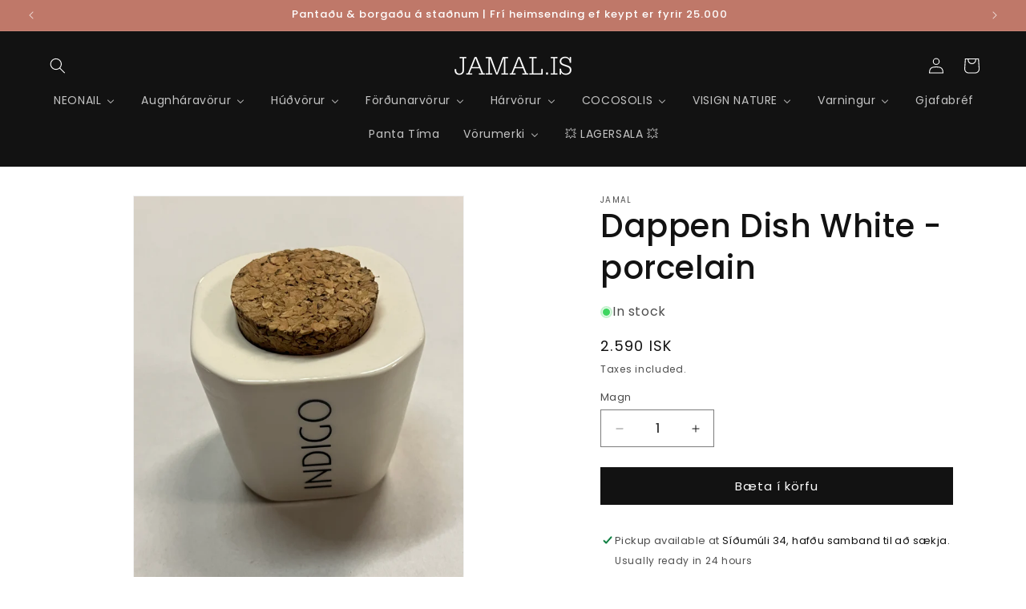

--- FILE ---
content_type: text/html; charset=utf-8
request_url: https://jamal.is/products/dappen-dish-white-porcelain
body_size: 36934
content:
<!doctype html>
<html class="js" lang="en">
  <head>
    <meta charset="utf-8">
    <meta http-equiv="X-UA-Compatible" content="IE=edge">
    <meta name="viewport" content="width=device-width,initial-scale=1">
    <meta name="theme-color" content="">
    <link rel="canonical" href="https://jamal.is/products/dappen-dish-white-porcelain"><link rel="icon" type="image/png" href="//jamal.is/cdn/shop/files/Jamal-favicon.png?crop=center&height=32&v=1643314599&width=32"><link rel="preconnect" href="https://fonts.shopifycdn.com" crossorigin><title>
      Dappen Dish White - porcelain
 &ndash; Jamal.is</title>

    
      <meta name="description" content="Dappen Dish White – this container made of porcelain is resistant to a monomer and Cleaner and is extremely practical when performing acrylic nail designs. Perfectly balanced and stable – you no longer have to worry that it will tip over if you accidentally touch it or drop a brush inside.">
    

    

<meta property="og:site_name" content="Jamal.is">
<meta property="og:url" content="https://jamal.is/products/dappen-dish-white-porcelain">
<meta property="og:title" content="Dappen Dish White - porcelain">
<meta property="og:type" content="product">
<meta property="og:description" content="Dappen Dish White – this container made of porcelain is resistant to a monomer and Cleaner and is extremely practical when performing acrylic nail designs. Perfectly balanced and stable – you no longer have to worry that it will tip over if you accidentally touch it or drop a brush inside."><meta property="og:image" content="http://jamal.is/cdn/shop/files/771AF597-F918-42F5-B64E-5FCA6803B319.jpg?v=1708809267">
  <meta property="og:image:secure_url" content="https://jamal.is/cdn/shop/files/771AF597-F918-42F5-B64E-5FCA6803B319.jpg?v=1708809267">
  <meta property="og:image:width" content="3024">
  <meta property="og:image:height" content="4032"><meta property="og:price:amount" content="2,590">
  <meta property="og:price:currency" content="ISK"><meta name="twitter:card" content="summary_large_image">
<meta name="twitter:title" content="Dappen Dish White - porcelain">
<meta name="twitter:description" content="Dappen Dish White – this container made of porcelain is resistant to a monomer and Cleaner and is extremely practical when performing acrylic nail designs. Perfectly balanced and stable – you no longer have to worry that it will tip over if you accidentally touch it or drop a brush inside.">


    <script src="//jamal.is/cdn/shop/t/26/assets/constants.js?v=132983761750457495441766007779" defer="defer"></script>
    <script src="//jamal.is/cdn/shop/t/26/assets/pubsub.js?v=158357773527763999511766007779" defer="defer"></script>
    <script src="//jamal.is/cdn/shop/t/26/assets/global.js?v=88558128918567037191766007779" defer="defer"></script><script src="//jamal.is/cdn/shop/t/26/assets/animations.js?v=88693664871331136111766007779" defer="defer"></script><script>window.performance && window.performance.mark && window.performance.mark('shopify.content_for_header.start');</script><meta name="facebook-domain-verification" content="injhsgp8zx2l1i5w79eply4q6czd62">
<meta name="facebook-domain-verification" content="soxixcbmrojmbayji4xe64yjnrgfyx">
<meta name="facebook-domain-verification" content="rsom6xz0csmewwzxweo4cnfull39zn">
<meta name="facebook-domain-verification" content="a2b5nfnhxd7ccuzgpuuwv716mb9a1c">
<meta id="shopify-digital-wallet" name="shopify-digital-wallet" content="/61928407253/digital_wallets/dialog">
<link rel="alternate" type="application/json+oembed" href="https://jamal.is/products/dappen-dish-white-porcelain.oembed">
<script async="async" src="/checkouts/internal/preloads.js?locale=en-IS"></script>
<script id="shopify-features" type="application/json">{"accessToken":"a6469e21e43de0070e2d40e060c6bd5b","betas":["rich-media-storefront-analytics"],"domain":"jamal.is","predictiveSearch":true,"shopId":61928407253,"locale":"en"}</script>
<script>var Shopify = Shopify || {};
Shopify.shop = "jamal-verslun.myshopify.com";
Shopify.locale = "en";
Shopify.currency = {"active":"ISK","rate":"1.0"};
Shopify.country = "IS";
Shopify.theme = {"name":"dawn version 15 - clickable section","id":155045757141,"schema_name":"Dawn","schema_version":"15.0.0","theme_store_id":887,"role":"main"};
Shopify.theme.handle = "null";
Shopify.theme.style = {"id":null,"handle":null};
Shopify.cdnHost = "jamal.is/cdn";
Shopify.routes = Shopify.routes || {};
Shopify.routes.root = "/";</script>
<script type="module">!function(o){(o.Shopify=o.Shopify||{}).modules=!0}(window);</script>
<script>!function(o){function n(){var o=[];function n(){o.push(Array.prototype.slice.apply(arguments))}return n.q=o,n}var t=o.Shopify=o.Shopify||{};t.loadFeatures=n(),t.autoloadFeatures=n()}(window);</script>
<script id="shop-js-analytics" type="application/json">{"pageType":"product"}</script>
<script defer="defer" async type="module" src="//jamal.is/cdn/shopifycloud/shop-js/modules/v2/client.init-shop-cart-sync_IZsNAliE.en.esm.js"></script>
<script defer="defer" async type="module" src="//jamal.is/cdn/shopifycloud/shop-js/modules/v2/chunk.common_0OUaOowp.esm.js"></script>
<script type="module">
  await import("//jamal.is/cdn/shopifycloud/shop-js/modules/v2/client.init-shop-cart-sync_IZsNAliE.en.esm.js");
await import("//jamal.is/cdn/shopifycloud/shop-js/modules/v2/chunk.common_0OUaOowp.esm.js");

  window.Shopify.SignInWithShop?.initShopCartSync?.({"fedCMEnabled":true,"windoidEnabled":true});

</script>
<script id="__st">var __st={"a":61928407253,"offset":0,"reqid":"6bad330e-11f7-431c-9094-e5f1a53ecb44-1768536934","pageurl":"jamal.is\/products\/dappen-dish-white-porcelain","u":"36084fb69541","p":"product","rtyp":"product","rid":7508270710997};</script>
<script>window.ShopifyPaypalV4VisibilityTracking = true;</script>
<script id="captcha-bootstrap">!function(){'use strict';const t='contact',e='account',n='new_comment',o=[[t,t],['blogs',n],['comments',n],[t,'customer']],c=[[e,'customer_login'],[e,'guest_login'],[e,'recover_customer_password'],[e,'create_customer']],r=t=>t.map((([t,e])=>`form[action*='/${t}']:not([data-nocaptcha='true']) input[name='form_type'][value='${e}']`)).join(','),a=t=>()=>t?[...document.querySelectorAll(t)].map((t=>t.form)):[];function s(){const t=[...o],e=r(t);return a(e)}const i='password',u='form_key',d=['recaptcha-v3-token','g-recaptcha-response','h-captcha-response',i],f=()=>{try{return window.sessionStorage}catch{return}},m='__shopify_v',_=t=>t.elements[u];function p(t,e,n=!1){try{const o=window.sessionStorage,c=JSON.parse(o.getItem(e)),{data:r}=function(t){const{data:e,action:n}=t;return t[m]||n?{data:e,action:n}:{data:t,action:n}}(c);for(const[e,n]of Object.entries(r))t.elements[e]&&(t.elements[e].value=n);n&&o.removeItem(e)}catch(o){console.error('form repopulation failed',{error:o})}}const l='form_type',E='cptcha';function T(t){t.dataset[E]=!0}const w=window,h=w.document,L='Shopify',v='ce_forms',y='captcha';let A=!1;((t,e)=>{const n=(g='f06e6c50-85a8-45c8-87d0-21a2b65856fe',I='https://cdn.shopify.com/shopifycloud/storefront-forms-hcaptcha/ce_storefront_forms_captcha_hcaptcha.v1.5.2.iife.js',D={infoText:'Protected by hCaptcha',privacyText:'Privacy',termsText:'Terms'},(t,e,n)=>{const o=w[L][v],c=o.bindForm;if(c)return c(t,g,e,D).then(n);var r;o.q.push([[t,g,e,D],n]),r=I,A||(h.body.append(Object.assign(h.createElement('script'),{id:'captcha-provider',async:!0,src:r})),A=!0)});var g,I,D;w[L]=w[L]||{},w[L][v]=w[L][v]||{},w[L][v].q=[],w[L][y]=w[L][y]||{},w[L][y].protect=function(t,e){n(t,void 0,e),T(t)},Object.freeze(w[L][y]),function(t,e,n,w,h,L){const[v,y,A,g]=function(t,e,n){const i=e?o:[],u=t?c:[],d=[...i,...u],f=r(d),m=r(i),_=r(d.filter((([t,e])=>n.includes(e))));return[a(f),a(m),a(_),s()]}(w,h,L),I=t=>{const e=t.target;return e instanceof HTMLFormElement?e:e&&e.form},D=t=>v().includes(t);t.addEventListener('submit',(t=>{const e=I(t);if(!e)return;const n=D(e)&&!e.dataset.hcaptchaBound&&!e.dataset.recaptchaBound,o=_(e),c=g().includes(e)&&(!o||!o.value);(n||c)&&t.preventDefault(),c&&!n&&(function(t){try{if(!f())return;!function(t){const e=f();if(!e)return;const n=_(t);if(!n)return;const o=n.value;o&&e.removeItem(o)}(t);const e=Array.from(Array(32),(()=>Math.random().toString(36)[2])).join('');!function(t,e){_(t)||t.append(Object.assign(document.createElement('input'),{type:'hidden',name:u})),t.elements[u].value=e}(t,e),function(t,e){const n=f();if(!n)return;const o=[...t.querySelectorAll(`input[type='${i}']`)].map((({name:t})=>t)),c=[...d,...o],r={};for(const[a,s]of new FormData(t).entries())c.includes(a)||(r[a]=s);n.setItem(e,JSON.stringify({[m]:1,action:t.action,data:r}))}(t,e)}catch(e){console.error('failed to persist form',e)}}(e),e.submit())}));const S=(t,e)=>{t&&!t.dataset[E]&&(n(t,e.some((e=>e===t))),T(t))};for(const o of['focusin','change'])t.addEventListener(o,(t=>{const e=I(t);D(e)&&S(e,y())}));const B=e.get('form_key'),M=e.get(l),P=B&&M;t.addEventListener('DOMContentLoaded',(()=>{const t=y();if(P)for(const e of t)e.elements[l].value===M&&p(e,B);[...new Set([...A(),...v().filter((t=>'true'===t.dataset.shopifyCaptcha))])].forEach((e=>S(e,t)))}))}(h,new URLSearchParams(w.location.search),n,t,e,['guest_login'])})(!0,!0)}();</script>
<script integrity="sha256-4kQ18oKyAcykRKYeNunJcIwy7WH5gtpwJnB7kiuLZ1E=" data-source-attribution="shopify.loadfeatures" defer="defer" src="//jamal.is/cdn/shopifycloud/storefront/assets/storefront/load_feature-a0a9edcb.js" crossorigin="anonymous"></script>
<script data-source-attribution="shopify.dynamic_checkout.dynamic.init">var Shopify=Shopify||{};Shopify.PaymentButton=Shopify.PaymentButton||{isStorefrontPortableWallets:!0,init:function(){window.Shopify.PaymentButton.init=function(){};var t=document.createElement("script");t.src="https://jamal.is/cdn/shopifycloud/portable-wallets/latest/portable-wallets.en.js",t.type="module",document.head.appendChild(t)}};
</script>
<script data-source-attribution="shopify.dynamic_checkout.buyer_consent">
  function portableWalletsHideBuyerConsent(e){var t=document.getElementById("shopify-buyer-consent"),n=document.getElementById("shopify-subscription-policy-button");t&&n&&(t.classList.add("hidden"),t.setAttribute("aria-hidden","true"),n.removeEventListener("click",e))}function portableWalletsShowBuyerConsent(e){var t=document.getElementById("shopify-buyer-consent"),n=document.getElementById("shopify-subscription-policy-button");t&&n&&(t.classList.remove("hidden"),t.removeAttribute("aria-hidden"),n.addEventListener("click",e))}window.Shopify?.PaymentButton&&(window.Shopify.PaymentButton.hideBuyerConsent=portableWalletsHideBuyerConsent,window.Shopify.PaymentButton.showBuyerConsent=portableWalletsShowBuyerConsent);
</script>
<script data-source-attribution="shopify.dynamic_checkout.cart.bootstrap">document.addEventListener("DOMContentLoaded",(function(){function t(){return document.querySelector("shopify-accelerated-checkout-cart, shopify-accelerated-checkout")}if(t())Shopify.PaymentButton.init();else{new MutationObserver((function(e,n){t()&&(Shopify.PaymentButton.init(),n.disconnect())})).observe(document.body,{childList:!0,subtree:!0})}}));
</script>
<script id="sections-script" data-sections="header" defer="defer" src="//jamal.is/cdn/shop/t/26/compiled_assets/scripts.js?1284"></script>
<script>window.performance && window.performance.mark && window.performance.mark('shopify.content_for_header.end');</script>


    <style data-shopify>
      @font-face {
  font-family: Poppins;
  font-weight: 400;
  font-style: normal;
  font-display: swap;
  src: url("//jamal.is/cdn/fonts/poppins/poppins_n4.0ba78fa5af9b0e1a374041b3ceaadf0a43b41362.woff2") format("woff2"),
       url("//jamal.is/cdn/fonts/poppins/poppins_n4.214741a72ff2596839fc9760ee7a770386cf16ca.woff") format("woff");
}

      @font-face {
  font-family: Poppins;
  font-weight: 700;
  font-style: normal;
  font-display: swap;
  src: url("//jamal.is/cdn/fonts/poppins/poppins_n7.56758dcf284489feb014a026f3727f2f20a54626.woff2") format("woff2"),
       url("//jamal.is/cdn/fonts/poppins/poppins_n7.f34f55d9b3d3205d2cd6f64955ff4b36f0cfd8da.woff") format("woff");
}

      @font-face {
  font-family: Poppins;
  font-weight: 400;
  font-style: italic;
  font-display: swap;
  src: url("//jamal.is/cdn/fonts/poppins/poppins_i4.846ad1e22474f856bd6b81ba4585a60799a9f5d2.woff2") format("woff2"),
       url("//jamal.is/cdn/fonts/poppins/poppins_i4.56b43284e8b52fc64c1fd271f289a39e8477e9ec.woff") format("woff");
}

      @font-face {
  font-family: Poppins;
  font-weight: 700;
  font-style: italic;
  font-display: swap;
  src: url("//jamal.is/cdn/fonts/poppins/poppins_i7.42fd71da11e9d101e1e6c7932199f925f9eea42d.woff2") format("woff2"),
       url("//jamal.is/cdn/fonts/poppins/poppins_i7.ec8499dbd7616004e21155106d13837fff4cf556.woff") format("woff");
}

      @font-face {
  font-family: Poppins;
  font-weight: 500;
  font-style: normal;
  font-display: swap;
  src: url("//jamal.is/cdn/fonts/poppins/poppins_n5.ad5b4b72b59a00358afc706450c864c3c8323842.woff2") format("woff2"),
       url("//jamal.is/cdn/fonts/poppins/poppins_n5.33757fdf985af2d24b32fcd84c9a09224d4b2c39.woff") format("woff");
}


      
        :root,
        .color-scheme-1 {
          --color-background: 255,255,255;
        
          --gradient-background: #ffffff;
        

        

        --color-foreground: 18,18,18;
        --color-background-contrast: 191,191,191;
        --color-shadow: 18,18,18;
        --color-button: 18,18,18;
        --color-button-text: 255,255,255;
        --color-secondary-button: 255,255,255;
        --color-secondary-button-text: 18,18,18;
        --color-link: 18,18,18;
        --color-badge-foreground: 18,18,18;
        --color-badge-background: 255,255,255;
        --color-badge-border: 18,18,18;
        --payment-terms-background-color: rgb(255 255 255);
      }
      
        
        .color-scheme-2 {
          --color-background: 243,243,243;
        
          --gradient-background: #f3f3f3;
        

        

        --color-foreground: 18,18,18;
        --color-background-contrast: 179,179,179;
        --color-shadow: 18,18,18;
        --color-button: 18,18,18;
        --color-button-text: 243,243,243;
        --color-secondary-button: 243,243,243;
        --color-secondary-button-text: 18,18,18;
        --color-link: 18,18,18;
        --color-badge-foreground: 18,18,18;
        --color-badge-background: 243,243,243;
        --color-badge-border: 18,18,18;
        --payment-terms-background-color: rgb(243 243 243);
      }
      
        
        .color-scheme-3 {
          --color-background: 139,94,84;
        
          --gradient-background: #8b5e54;
        

        

        --color-foreground: 255,255,255;
        --color-background-contrast: 60,40,36;
        --color-shadow: 18,18,18;
        --color-button: 255,255,255;
        --color-button-text: 0,0,0;
        --color-secondary-button: 139,94,84;
        --color-secondary-button-text: 255,255,255;
        --color-link: 255,255,255;
        --color-badge-foreground: 255,255,255;
        --color-badge-background: 139,94,84;
        --color-badge-border: 255,255,255;
        --payment-terms-background-color: rgb(139 94 84);
      }
      
        
        .color-scheme-4 {
          --color-background: 18,18,18;
        
          --gradient-background: #121212;
        

        

        --color-foreground: 255,255,255;
        --color-background-contrast: 146,146,146;
        --color-shadow: 18,18,18;
        --color-button: 255,255,255;
        --color-button-text: 18,18,18;
        --color-secondary-button: 18,18,18;
        --color-secondary-button-text: 255,255,255;
        --color-link: 255,255,255;
        --color-badge-foreground: 255,255,255;
        --color-badge-background: 18,18,18;
        --color-badge-border: 255,255,255;
        --payment-terms-background-color: rgb(18 18 18);
      }
      
        
        .color-scheme-5 {
          --color-background: 191,120,105;
        
          --gradient-background: #bf7869;
        

        

        --color-foreground: 255,255,255;
        --color-background-contrast: 118,62,50;
        --color-shadow: 18,18,18;
        --color-button: 255,255,255;
        --color-button-text: 191,120,105;
        --color-secondary-button: 191,120,105;
        --color-secondary-button-text: 255,255,255;
        --color-link: 255,255,255;
        --color-badge-foreground: 255,255,255;
        --color-badge-background: 191,120,105;
        --color-badge-border: 255,255,255;
        --payment-terms-background-color: rgb(191 120 105);
      }
      
        
        .color-scheme-49bedd3f-4b99-47df-96cb-87fda839c09c {
          --color-background: 231,223,215;
        
          --gradient-background: #e7dfd7;
        

        

        --color-foreground: 18,18,18;
        --color-background-contrast: 183,159,135;
        --color-shadow: 18,18,18;
        --color-button: 18,18,18;
        --color-button-text: 255,255,255;
        --color-secondary-button: 231,223,215;
        --color-secondary-button-text: 18,18,18;
        --color-link: 18,18,18;
        --color-badge-foreground: 18,18,18;
        --color-badge-background: 231,223,215;
        --color-badge-border: 18,18,18;
        --payment-terms-background-color: rgb(231 223 215);
      }
      
        
        .color-scheme-cbaf764c-f825-4c03-a314-6f10b53ae0b6 {
          --color-background: 251,215,222;
        
          --gradient-background: #fbd7de;
        

        

        --color-foreground: 18,18,18;
        --color-background-contrast: 239,99,126;
        --color-shadow: 18,18,18;
        --color-button: 18,18,18;
        --color-button-text: 255,255,255;
        --color-secondary-button: 251,215,222;
        --color-secondary-button-text: 18,18,18;
        --color-link: 18,18,18;
        --color-badge-foreground: 18,18,18;
        --color-badge-background: 251,215,222;
        --color-badge-border: 18,18,18;
        --payment-terms-background-color: rgb(251 215 222);
      }
      

      body, .color-scheme-1, .color-scheme-2, .color-scheme-3, .color-scheme-4, .color-scheme-5, .color-scheme-49bedd3f-4b99-47df-96cb-87fda839c09c, .color-scheme-cbaf764c-f825-4c03-a314-6f10b53ae0b6 {
        color: rgba(var(--color-foreground), 0.75);
        background-color: rgb(var(--color-background));
      }

      :root {
        --font-body-family: Poppins, sans-serif;
        --font-body-style: normal;
        --font-body-weight: 400;
        --font-body-weight-bold: 700;

        --font-heading-family: Poppins, sans-serif;
        --font-heading-style: normal;
        --font-heading-weight: 500;

        --font-body-scale: 1.0;
        --font-heading-scale: 1.0;

        --media-padding: px;
        --media-border-opacity: 0.05;
        --media-border-width: 1px;
        --media-radius: 0px;
        --media-shadow-opacity: 0.0;
        --media-shadow-horizontal-offset: 0px;
        --media-shadow-vertical-offset: 4px;
        --media-shadow-blur-radius: 5px;
        --media-shadow-visible: 0;

        --page-width: 160rem;
        --page-width-margin: 0rem;

        --product-card-image-padding: 0.0rem;
        --product-card-corner-radius: 0.0rem;
        --product-card-text-alignment: left;
        --product-card-border-width: 0.0rem;
        --product-card-border-opacity: 0.5;
        --product-card-shadow-opacity: 0.0;
        --product-card-shadow-visible: 0;
        --product-card-shadow-horizontal-offset: 0.0rem;
        --product-card-shadow-vertical-offset: 0.4rem;
        --product-card-shadow-blur-radius: 0.5rem;

        --collection-card-image-padding: 0.0rem;
        --collection-card-corner-radius: 0.0rem;
        --collection-card-text-alignment: left;
        --collection-card-border-width: 0.0rem;
        --collection-card-border-opacity: 0.0;
        --collection-card-shadow-opacity: 0.1;
        --collection-card-shadow-visible: 1;
        --collection-card-shadow-horizontal-offset: 0.0rem;
        --collection-card-shadow-vertical-offset: 0.0rem;
        --collection-card-shadow-blur-radius: 0.0rem;

        --blog-card-image-padding: 0.0rem;
        --blog-card-corner-radius: 0.0rem;
        --blog-card-text-alignment: left;
        --blog-card-border-width: 0.0rem;
        --blog-card-border-opacity: 0.0;
        --blog-card-shadow-opacity: 0.1;
        --blog-card-shadow-visible: 1;
        --blog-card-shadow-horizontal-offset: 0.0rem;
        --blog-card-shadow-vertical-offset: 0.0rem;
        --blog-card-shadow-blur-radius: 0.0rem;

        --badge-corner-radius: 4.0rem;

        --popup-border-width: 1px;
        --popup-border-opacity: 0.1;
        --popup-corner-radius: 0px;
        --popup-shadow-opacity: 0.0;
        --popup-shadow-horizontal-offset: 0px;
        --popup-shadow-vertical-offset: 4px;
        --popup-shadow-blur-radius: 5px;

        --drawer-border-width: 1px;
        --drawer-border-opacity: 0.1;
        --drawer-shadow-opacity: 0.0;
        --drawer-shadow-horizontal-offset: 0px;
        --drawer-shadow-vertical-offset: 4px;
        --drawer-shadow-blur-radius: 5px;

        --spacing-sections-desktop: 0px;
        --spacing-sections-mobile: 0px;

        --grid-desktop-vertical-spacing: 8px;
        --grid-desktop-horizontal-spacing: 8px;
        --grid-mobile-vertical-spacing: 4px;
        --grid-mobile-horizontal-spacing: 4px;

        --text-boxes-border-opacity: 0.1;
        --text-boxes-border-width: 0px;
        --text-boxes-radius: 0px;
        --text-boxes-shadow-opacity: 0.0;
        --text-boxes-shadow-visible: 0;
        --text-boxes-shadow-horizontal-offset: 0px;
        --text-boxes-shadow-vertical-offset: 4px;
        --text-boxes-shadow-blur-radius: 5px;

        --buttons-radius: 0px;
        --buttons-radius-outset: 0px;
        --buttons-border-width: 1px;
        --buttons-border-opacity: 1.0;
        --buttons-shadow-opacity: 0.0;
        --buttons-shadow-visible: 0;
        --buttons-shadow-horizontal-offset: 0px;
        --buttons-shadow-vertical-offset: 4px;
        --buttons-shadow-blur-radius: 5px;
        --buttons-border-offset: 0px;

        --inputs-radius: 0px;
        --inputs-border-width: 1px;
        --inputs-border-opacity: 0.55;
        --inputs-shadow-opacity: 0.0;
        --inputs-shadow-horizontal-offset: 0px;
        --inputs-margin-offset: 0px;
        --inputs-shadow-vertical-offset: 4px;
        --inputs-shadow-blur-radius: 5px;
        --inputs-radius-outset: 0px;

        --variant-pills-radius: 40px;
        --variant-pills-border-width: 1px;
        --variant-pills-border-opacity: 0.55;
        --variant-pills-shadow-opacity: 0.0;
        --variant-pills-shadow-horizontal-offset: 0px;
        --variant-pills-shadow-vertical-offset: 4px;
        --variant-pills-shadow-blur-radius: 5px;
      }

      *,
      *::before,
      *::after {
        box-sizing: inherit;
      }

      html {
        box-sizing: border-box;
        font-size: calc(var(--font-body-scale) * 62.5%);
        height: 100%;
      }

      body {
        display: grid;
        grid-template-rows: auto auto 1fr auto;
        grid-template-columns: 100%;
        min-height: 100%;
        margin: 0;
        font-size: 1.5rem;
        letter-spacing: 0.06rem;
        line-height: calc(1 + 0.8 / var(--font-body-scale));
        font-family: var(--font-body-family);
        font-style: var(--font-body-style);
        font-weight: var(--font-body-weight);
      }

      @media screen and (min-width: 750px) {
        body {
          font-size: 1.6rem;
        }
      }
    </style>

    <link href="//jamal.is/cdn/shop/t/26/assets/base.css?v=144968985024194912401766007779" rel="stylesheet" type="text/css" media="all" />

      <link rel="preload" as="font" href="//jamal.is/cdn/fonts/poppins/poppins_n4.0ba78fa5af9b0e1a374041b3ceaadf0a43b41362.woff2" type="font/woff2" crossorigin>
      

      <link rel="preload" as="font" href="//jamal.is/cdn/fonts/poppins/poppins_n5.ad5b4b72b59a00358afc706450c864c3c8323842.woff2" type="font/woff2" crossorigin>
      
<link
        rel="stylesheet"
        href="//jamal.is/cdn/shop/t/26/assets/component-predictive-search.css?v=118923337488134913561766007779"
        media="print"
        onload="this.media='all'"
      ><script>
      if (Shopify.designMode) {
        document.documentElement.classList.add('shopify-design-mode');
      }
    </script>
  <!-- BEGIN app block: shopify://apps/sales-discounts/blocks/sale-labels/29205fb1-2e68-4d81-a905-d828a51c8413 --><style>#Product-Slider>div+div .hc-sale-tag,.Product__Gallery--stack .Product__SlideItem+.Product__SlideItem .hc-sale-tag,.\#product-card-badge.\@type\:sale,.badge--on-sale,.badge--onsale,.badge.color-sale,.badge.onsale,.flag.sale,.grid-product__on-sale,.grid-product__tag--sale,.hc-sale-tag+.ProductItem__Wrapper .ProductItem__Label,.hc-sale-tag+.badge__container,.hc-sale-tag+.card__inner .badge,.hc-sale-tag+.card__inner+.card__content .card__badge,.hc-sale-tag+link+.card-wrapper .card__badge,.hc-sale-tag+.card__wrapper .card__badge,.hc-sale-tag+.image-wrapper .product-item__badge,.hc-sale-tag+.product--labels,.hc-sale-tag+.product-item__image-wrapper .product-item__label-list,.hc-sale-tag+a .label,.hc-sale-tag+img+.product-item__meta+.product-item__badge,.label .overlay-sale,.lbl.on-sale,.media-column+.media-column .hc-sale-tag,.price__badge-sale,.product-badge--sale,.product-badge__sale,.product-card__label--sale,.product-item__badge--sale,.product-label--on-sale,.product-label--sale,.product-label.sale,.product__badge--sale,.product__badge__item--sale,.product__media-icon,.productitem__badge--sale,.sale-badge,.sale-box,.sale-item.icn,.sale-sticker,.sale_banner,.theme-img+.theme-img .hc-sale-tag,.hc-sale-tag+a+.badge,.hc-sale-tag+div .badge{display:none!important}.facets__display{z-index:3!important}.indiv-product .hc-sale-tag,.product-item--with-hover-swatches .hc-sale-tag,.product-recommendations .hc-sale-tag{z-index:3}#Product-Slider .hc-sale-tag{z-index:6}.product-holder .hc-sale-tag{z-index:9}.apply-gallery-animation .hc-product-page{z-index:10}.product-card.relative.flex.flex-col .hc-sale-tag{z-index:21}@media only screen and (min-width:750px){.product-gallery-item+.product-gallery-item .hc-sale-tag,.product__slide+.product__slide .hc-sale-tag,.yv-product-slider-item+.yv-product-slider-item .hc-sale-tag{display:none!important}}@media (min-width:960px){.product__media-item+.product__media-item .hc-sale-tag,.splide__slide+.splide__slide .hc-sale-tag{display:none!important}}
</style>
<script>
  let hcSaleLabelSettings = {
    domain: "jamal-verslun.myshopify.com",
    variants: [{"id":42365660266709,"title":"Default Title","option1":"Default Title","option2":null,"option3":null,"sku":"","requires_shipping":true,"taxable":true,"featured_image":null,"available":true,"name":"Dappen Dish White - porcelain","public_title":null,"options":["Default Title"],"price":259000,"weight":0,"compare_at_price":null,"inventory_management":"shopify","barcode":"","requires_selling_plan":false,"selling_plan_allocations":[]}],
    selectedVariant: {"id":42365660266709,"title":"Default Title","option1":"Default Title","option2":null,"option3":null,"sku":"","requires_shipping":true,"taxable":true,"featured_image":null,"available":true,"name":"Dappen Dish White - porcelain","public_title":null,"options":["Default Title"],"price":259000,"weight":0,"compare_at_price":null,"inventory_management":"shopify","barcode":"","requires_selling_plan":false,"selling_plan_allocations":[]},
    productPageImages: ["\/\/jamal.is\/cdn\/shop\/files\/771AF597-F918-42F5-B64E-5FCA6803B319.jpg?v=1708809267"],
    
  }
</script>
<style>.hc-sale-tag{z-index:2;position:absolute!important;top:8px;left:8px;display:inline-block;background:#fb485e;color:#ffffff;height:46px;width:46px;border-radius:23px;text-align:center;vertical-align:middle;font-weight:700;line-height:46px;-webkit-transform:rotate(-30deg);transform:rotate(-30deg)}@media screen and (max-width: 680px){.hc-sale-tag{top:2px;left:2px}}.hc-sale-tag{background:#fb485e!important;color:#ffffff!important;}.hc-sale-tag span{color:#ffffff!important}.hc-sale-tag span:before{content:"-"}</style><script>document.addEventListener("DOMContentLoaded",function(){"undefined"!=typeof hcVariants&&function(e){function t(e,t,a){return function(){if(a)return t.apply(this,arguments),e.apply(this,arguments);var n=e.apply(this,arguments);return t.apply(this,arguments),n}}var a=null;function n(){var t=window.location.search.replace(/.*variant=(\d+).*/,"$1");t&&t!=a&&(a=t,e(t))}window.history.pushState=t(history.pushState,n),window.history.replaceState=t(history.replaceState,n),window.addEventListener("popstate",n)}(function(e){let t=null;for(var a=0;a<hcVariants.length;a++)if(hcVariants[a].id==e){t=hcVariants[a];var n=document.querySelectorAll(".hc-product-page.hc-sale-tag");if(t.compare_at_price&&t.compare_at_price>t.price){var r=100*(t.compare_at_price-t.price)/t.compare_at_price;if(null!=r)for(a=0;a<n.length;a++)n[a].childNodes[0].textContent=r.toFixed(0)+"%",n[a].style.display="block";else for(a=0;a<n.length;a++)n[a].style.display="none"}else for(a=0;a<n.length;a++)n[a].style.display="none";break}})});</script> 


<!-- END app block --><!-- BEGIN app block: shopify://apps/buddha-mega-menu-navigation/blocks/megamenu/dbb4ce56-bf86-4830-9b3d-16efbef51c6f -->
<script>
        var productImageAndPrice = [],
            collectionImages = [],
            articleImages = [],
            mmLivIcons = false,
            mmFlipClock = false,
            mmFixesUseJquery = false,
            mmNumMMI = 12,
            mmSchemaTranslation = {},
            mmMenuStrings =  {"menuStrings":{"default":{"NEONAIL":"NEONAIL","UV Gel":"UV Gel","Primer":"Primer","Base Coat":"Base Coat","Builder gel":"Builder gel","Gel litir":"Gel litir","Gel Litir - 15 ml":"Gel Litir - 15 ml","Neonail gel litir":"Neonail gel litir","Simple litir 3in1":"Simple litir 3in1","Biab / Mineral / Cover":"Biab / Mineral / Cover","Baby Boomer":"Baby Boomer","Glitter litir":"Glitter litir","Sparkle gel":"Sparkle gel","Cat Eye Colour":"Cat Eye Colour","Gel Stickers":"Gel Stickers","Top Coat":"Top Coat","Naglaskraut":"Naglaskraut","GlammaMia!":"GlammaMia!","Princess Glitter":"Princess Glitter","Crushed Shells":"Crushed Shells","WOW! Effect":"WOW! Effect","Bling Effect":"Bling Effect","Metal Manix":"Metal Manix","Flame Effect":"Flame Effect","Pixel Effect":"Pixel Effect","Mermaid Effect":"Mermaid Effect","Smoke powder":"Smoke powder","Stickers":"Stickers","Water Stickers":"Water Stickers","Swarovski crystals":"Swarovski crystals","Hexagons":"Hexagons","Transfer Foil":"Transfer Foil","Spider Gel":"Spider Gel","3D Halo Effect":"3D Halo Effect","Volcano Effect":"Volcano Effect","Glittery Effect":"Glittery Effect","Electric Effect":"Electric Effect","Arielle Effect":"Arielle Effect","Blek":"Blek","ALLT NAGLASKRAUT":"ALLT NAGLASKRAUT","Stamping":"Stamping","Stamping Plate":"Stamping Plate","Stamping Gel":"Stamping Gel","Stamping aukahlutir":"Stamping aukahlutir","Vökvar":"Vökvar","Acrylic vökvar":"Acrylic vökvar","Naglahreinsar":"Naglahreinsar","Naglalakkahreinsar":"Naglalakkahreinsar","Penslahreinsar":"Penslahreinsar","Acrylic":"Acrylic","Lita púður":"Lita púður","Cover":"Cover","Finishing gel":"Finishing gel","Acrylic aukahlutir":"Acrylic aukahlutir","Sett":"Sett","Starter sett":"Starter sett","Collection sett":"Collection sett","Baby boomer sett":"Baby boomer sett","Förðunarsett":"Förðunarsett","Naglasett":"Naglasett","Aukahlutir":"Aukahlutir","Form/Tips":"Form/Tips","Þjalir/Buffer":"Þjalir/Buffer","Lím":"Lím","Burstar":"Burstar","Penslar":"Penslar","Lita Spjöld":"Lita Spjöld","Áhöld":"Áhöld","Aðrir aukahlutir":"Aðrir aukahlutir","Naglalökk":"Naglalökk","Vegan naglalökk":"Vegan naglalökk","Neonail Naglalökk":"Neonail Naglalökk","Tæki & búnaður":"Tæki & búnaður","Lampar":"Lampar","Borar":"Borar","Borar aukahlutir":"Borar aukahlutir","Viftur":"Viftur","DUO Acrylgel":"DUO Acrylgel","Paraffin":"Paraffin","Titanium Method":"Titanium Method","Titanium steps":"Titanium steps","Titanium dip powder":"Titanium dip powder","Annað":"Annað","Varningur":"Varningur","Cuticle Olíur":"Cuticle Olíur","Handaáburðir":"Handaáburðir","Svuntur":"Svuntur","Augnháravörur":"Augnháravörur","Augnhárlengingar":"Augnhárlengingar","Litaðar augnháraleningar":"Litaðar augnháraleningar","Áhöld & tangir":"Áhöld & tangir","Búnaður":"Búnaður","Augnhárapermanent":"Augnhárapermanent","Gervi augnhár":"Gervi augnhár","Húðvörur":"Húðvörur","Andlit":"Andlit","Andlitsmaskar":"Andlitsmaskar","Andlitskrem":"Andlitskrem","Andlitshreinsar":"Andlitshreinsar","Anti-aging":"Anti-aging","Serum":"Serum","Bótox línan":"Bótox línan","Ambúlur":"Ambúlur","Augu":"Augu","Augnhreinsar":"Augnhreinsar","Augnkrem":"Augnkrem","Líkami":"Líkami","Body Mist":"Body Mist","Sturtu Sápur":"Sturtu Sápur","Bað Sölt":"Bað Sölt","Bodylotion":"Bodylotion","Skrúbbar":"Skrúbbar","Fótakrem":"Fótakrem","Argan Olíur":"Argan Olíur","Shea Butter":"Shea Butter","Marc Inbane":"Marc Inbane","Brúnkukrem":"Brúnkukrem","Ilmvötn":"Ilmvötn","Rituals":"Rituals","Sóley":"Sóley","Karlmenn":"Karlmenn","Gjafapakkar":"Gjafapakkar","Vaxvörur":"Vaxvörur","Förðunarvörur":"Förðunarvörur","Augabrúnir":"Augabrúnir","Maskarar":"Maskarar","Augnskuggar":"Augnskuggar","Augnblýantar":"Augnblýantar","Púður":"Púður","Blush/Highlights":"Blush/Highlights","Kinnalitir":"Kinnalitir","Farði":"Farði","Concealer":"Concealer","Serum Farði":"Serum Farði","Serum Concealer":"Serum Concealer","Serum Foundation":"Serum Foundation","Varir":"Varir"," Pro Plumping Lipgloss":" Pro Plumping Lipgloss","Gloss":"Gloss","Vara Olíur":"Vara Olíur","Varalitir":"Varalitir","Varablýantar":"Varablýantar","Varasalvar":"Varasalvar","Förðunarburstar":"Förðunarburstar","Snyrtitöskur":"Snyrtitöskur","Vörumerki":"Vörumerki","NEO MAKEUP":"NEO MAKEUP","VISEART":"VISEART","Hárvörur":"Hárvörur","Sjampó & Næring":"Sjampó & Næring","Mótunarvörur":"Mótunarvörur","Burstar & greiður":"Burstar & greiður","KEVIN.MURPHY":"KEVIN.MURPHY","K18":"K18","VISIGN NATURE":"VISIGN NATURE","COCOSOLIS":"COCOSOLIS","COCOSOLIS FACE":"COCOSOLIS FACE","COCOSOLIS SKIN":"COCOSOLIS SKIN","COCOSOLIS HAIR":"COCOSOLIS HAIR","COCOSOLIS SELFTAN":"COCOSOLIS SELFTAN","COCOSOLIS SUNTAN":"COCOSOLIS SUNTAN","COCOSOLIS SPF":"COCOSOLIS SPF","— Skoða Allt":"— Skoða Allt","23:55":"23:55","Bath & Body":"Bath & Body","Solid Bars":"Solid Bars","Home":"Home","Gjafaöskjur":"Gjafaöskjur","Refill":"Refill","— Allar Vörur":"— Allar Vörur","Nature’s Best":"Nature’s Best","There’s No Planet B":"There’s No Planet B","Heimili":"Heimili","Ilmkerti":"Ilmkerti","Ilmkjarnaolíur":"Ilmkjarnaolíur","Gjafabréf":"Gjafabréf","Panta Tíma":"Panta Tíma","MAKEAR":"MAKEAR","AHAVA":"AHAVA","HH Simonsen":"HH Simonsen","Indigo":"Indigo","Posh Lashes":"Posh Lashes","💥 LAGERSALA 💥":"💥 LAGERSALA 💥"}},"additional":{"default":{"Add to cart":"Add to cart","Sold out":"Sold out","JUST ADDED TO YOUR CART":"JUST ADDED TO YOUR CART","OUT OF STOCK":"OUT OF STOCK","View Cart":"View Cart"}}} ,
            mmShopLocale = "en",
            mmShopLocaleCollectionsRoute = "/collections",
            mmSchemaDesignJSON = [{"action":"menu-select","value":"mm-automatic"},{"action":"design","setting":"font_family","value":"Default"},{"action":"design","setting":"font_size","value":"13px"},{"action":"design","setting":"text_color","value":"#222222"},{"action":"design","setting":"link_hover_color","value":"#0da19a"},{"action":"design","setting":"link_color","value":"#4e4e4e"},{"action":"design","setting":"background_hover_color","value":"#f9f9f9"},{"action":"design","setting":"background_color","value":"#ffffff"},{"action":"design","setting":"price_color","value":"#0da19a"},{"action":"design","setting":"contact_right_btn_text_color","value":"#ffffff"},{"action":"design","setting":"contact_right_btn_bg_color","value":"#3A3A3A"},{"action":"design","setting":"contact_left_bg_color","value":"#3A3A3A"},{"action":"design","setting":"contact_left_alt_color","value":"#CCCCCC"},{"action":"design","setting":"contact_left_text_color","value":"#f1f1f0"},{"action":"design","setting":"addtocart_enable","value":"true"},{"action":"design","setting":"addtocart_text_color","value":"#333333"},{"action":"design","setting":"addtocart_background_color","value":"#ffffff"},{"action":"design","setting":"addtocart_text_hover_color","value":"#ffffff"},{"action":"design","setting":"addtocart_background_hover_color","value":"#0da19a"},{"action":"design","setting":"countdown_color","value":"#ffffff"},{"action":"design","setting":"countdown_background_color","value":"#333333"},{"action":"design","setting":"vertical_font_family","value":"Default"},{"action":"design","setting":"vertical_font_size","value":"13px"},{"action":"design","setting":"vertical_text_color","value":"#ffffff"},{"action":"design","setting":"vertical_link_color","value":"#ffffff"},{"action":"design","setting":"vertical_link_hover_color","value":"#ffffff"},{"action":"design","setting":"vertical_price_color","value":"#ffffff"},{"action":"design","setting":"vertical_contact_right_btn_text_color","value":"#ffffff"},{"action":"design","setting":"vertical_addtocart_enable","value":"true"},{"action":"design","setting":"vertical_addtocart_text_color","value":"#ffffff"},{"action":"design","setting":"vertical_countdown_color","value":"#ffffff"},{"action":"design","setting":"vertical_countdown_background_color","value":"#333333"},{"action":"design","setting":"vertical_background_color","value":"#017b86"},{"action":"design","setting":"vertical_addtocart_background_color","value":"#333333"},{"action":"design","setting":"vertical_contact_right_btn_bg_color","value":"#333333"},{"action":"design","setting":"vertical_contact_left_alt_color","value":"#333333"},{"action":"design","setting":"main_menu_item_columns_AZFbT","value":"7"}],
            mmDomChangeSkipUl = "",
            buddhaMegaMenuShop = "jamal-verslun.myshopify.com",
            mmWireframeCompression = "0",
            mmExtensionAssetUrl = "https://cdn.shopify.com/extensions/019abe06-4a3f-7763-88da-170e1b54169b/mega-menu-151/assets/";var bestSellersHTML = '';var newestProductsHTML = '';/* get link lists api */
        var linkLists={"main-menu" : {"title":"Main menu", "items":["/","/collections/all","/pages/hafa-samband",]},"footer" : {"title":"Footer menu", "items":["/collections/all","/pages/um-okkur","/pages/hafa-samband","/pages/skilmalar","/search",]},"megamenu" : {"title":"Megamenu", "items":["/","/collections/all",]},"new-mega" : {"title":"New Mega", "items":["/","/collections/augnhar-1","/collections/harvorur","/collections/vsign","/collections/varningur","/products/gjafabref","https://noona.is/karitasneglur","/",]},"customer-account-main-menu" : {"title":"Customer account main menu", "items":["/","https://shopify.com/61928407253/account/orders?locale=en&amp;region_country=IS",]},};/*ENDPARSE*/

        linkLists["force-mega-menu"]={};linkLists["force-mega-menu"].title="Dawn Theme - Mega Menu";linkLists["force-mega-menu"].items=[1];

        /* set product prices *//* get the collection images *//* get the article images *//* customer fixes */
        var mmThemeFixesBefore = function(){ if (selectedMenu=="force-mega-menu" && tempMenuObject.u.matches(".menu-drawer__navigation > .list-menu")) { tempMenuObject.forceMenu = true; tempMenuObject.liClasses = ""; tempMenuObject.aClasses = "menu-drawer__menu-item list-menu__item link link--text focus-inset"; tempMenuObject.liItems = tempMenuObject.u.children; } else if (selectedMenu=="force-mega-menu" && tempMenuObject.u.matches("nav > .list-menu")) { tempMenuObject.forceMenu = true; tempMenuObject.liClasses = ""; tempMenuObject.aClasses = "header__menu-item list-menu__item link link--text focus-inset"; tempMenuObject.liItems = tempMenuObject.u.children; } mmAddStyle(" .search-modal.modal__content {z-index: 1001;} .buddha-menu-item .header__menu-item:hover span{text-decoration: none !important;} ", "themeScript"); }; 
        

        var mmWireframe = {"html" : "<li role=\"none\" class=\"buddha-menu-item\" itemId=\"AZFbT\"  ><a data-href=\"/collections/neglur\" href=\"/collections/neglur\" aria-label=\"NEONAIL\" data-no-instant=\"\" onclick=\"mmGoToPage(this, event); return false;\" role=\"menuitem\"  ><span class=\"mm-title\">NEONAIL</span><i class=\"mm-arrow mm-angle-down\" aria-hidden=\"true\"></i><span class=\"toggle-menu-btn\" style=\"display:none;\" title=\"Toggle menu\" onclick=\"return toggleSubmenu(this)\"><span class=\"mm-arrow-icon\"><span class=\"bar-one\"></span><span class=\"bar-two\"></span></span></span></a><ul class=\"mm-submenu simple   mm-last-level\" role=\"menu\"><li role=\"none\" submenu-columns=\"1\" item-type=\"link-list\"  ><div class=\"mega-menu-item-container\"  ><div class=\"mm-list-name\"  ><span onclick=\"mmGoToPage(this); return false;\" data-href=\"https://jamal-verslun.myshopify.com/collections/gel-litir\"  ><span class=\"mm-title\">UV Gel</span></span></div><ul class=\"mm-submenu link-list   mm-last-level\" role=\"menu\"><li role=\"none\"  ><a data-href=\"/collections/nagla-primer\" href=\"/collections/nagla-primer\" aria-label=\"Primer\" data-no-instant=\"\" onclick=\"mmGoToPage(this, event); return false;\" role=\"menuitem\"  ><span class=\"mm-title\">Primer</span></a></li><li role=\"none\"  ><a data-href=\"/collections/base-og-top-coat\" href=\"/collections/base-og-top-coat\" aria-label=\"Base Coat\" data-no-instant=\"\" onclick=\"mmGoToPage(this, event); return false;\" role=\"menuitem\"  ><span class=\"mm-title\">Base Coat</span></a></li><li role=\"none\"  ><a data-href=\"/collections/builder-gel\" href=\"/collections/builder-gel\" aria-label=\"Builder gel\" data-no-instant=\"\" onclick=\"mmGoToPage(this, event); return false;\" role=\"menuitem\"  ><span class=\"mm-title\">Builder gel</span></a></li><li role=\"none\"  ><a data-href=\"/collections/gel-litir\" href=\"/collections/gel-litir\" aria-label=\"Gel litir\" data-no-instant=\"\" onclick=\"mmGoToPage(this, event); return false;\" role=\"menuitem\"  ><span class=\"mm-title\">Gel litir</span></a></li><li role=\"none\"  ><a data-href=\"/collections/gel-litir-15ml\" href=\"/collections/gel-litir-15ml\" aria-label=\"Gel Litir - 15 ml\" data-no-instant=\"\" onclick=\"mmGoToPage(this, event); return false;\" role=\"menuitem\"  ><span class=\"mm-title\">Gel Litir - 15 ml</span></a></li><li role=\"none\"  ><a data-href=\"/collections/neonail-gel-litir\" href=\"/collections/neonail-gel-litir\" aria-label=\"Neonail gel litir\" data-no-instant=\"\" onclick=\"mmGoToPage(this, event); return false;\" role=\"menuitem\"  ><span class=\"mm-title\">Neonail gel litir</span></a></li><li role=\"none\"  ><a data-href=\"/collections/simple-litir-3in1-nytt\" href=\"/collections/simple-litir-3in1-nytt\" aria-label=\"Simple litir 3in1\" data-no-instant=\"\" onclick=\"mmGoToPage(this, event); return false;\" role=\"menuitem\"  ><span class=\"mm-title\">Simple litir 3in1</span></a></li><li role=\"none\"  ><a data-href=\"/collections/cover-base-litir\" href=\"/collections/cover-base-litir\" aria-label=\"Biab / Mineral / Cover\" data-no-instant=\"\" onclick=\"mmGoToPage(this, event); return false;\" role=\"menuitem\"  ><span class=\"mm-title\">Biab / Mineral / Cover</span></a></li><li role=\"none\"  ><a data-href=\"/collections/babyboomer\" href=\"/collections/babyboomer\" aria-label=\"Baby Boomer\" data-no-instant=\"\" onclick=\"mmGoToPage(this, event); return false;\" role=\"menuitem\"  ><span class=\"mm-title\">Baby Boomer</span></a></li><li role=\"none\"  ><a data-href=\"/collections/glitter-litir\" href=\"/collections/glitter-litir\" aria-label=\"Glitter litir\" data-no-instant=\"\" onclick=\"mmGoToPage(this, event); return false;\" role=\"menuitem\"  ><span class=\"mm-title\">Glitter litir</span></a></li><li role=\"none\"  ><a data-href=\"/collections/sparkle-gel\" href=\"/collections/sparkle-gel\" aria-label=\"Sparkle gel\" data-no-instant=\"\" onclick=\"mmGoToPage(this, event); return false;\" role=\"menuitem\"  ><span class=\"mm-title\">Sparkle gel</span></a></li><li role=\"none\"  ><a data-href=\"/collections/cat-eye-colour\" href=\"/collections/cat-eye-colour\" aria-label=\"Cat Eye Colour\" data-no-instant=\"\" onclick=\"mmGoToPage(this, event); return false;\" role=\"menuitem\"  ><span class=\"mm-title\">Cat Eye Colour</span></a></li><li role=\"none\"  ><a data-href=\"/collections/gel-stickers\" href=\"/collections/gel-stickers\" aria-label=\"Gel Stickers\" data-no-instant=\"\" onclick=\"mmGoToPage(this, event); return false;\" role=\"menuitem\"  ><span class=\"mm-title\">Gel Stickers</span></a></li><li role=\"none\"  ><a data-href=\"/collections/top-coat\" href=\"/collections/top-coat\" aria-label=\"Top Coat\" data-no-instant=\"\" onclick=\"mmGoToPage(this, event); return false;\" role=\"menuitem\"  ><span class=\"mm-title\">Top Coat</span></a></li></ul></div></li><li role=\"none\" submenu-columns=\"1\" item-type=\"link-list\"  ><div class=\"mega-menu-item-container\"  ><div class=\"mm-list-name\"  ><span onclick=\"mmGoToPage(this); return false;\" data-href=\"https://jamal-verslun.myshopify.com/collections/naglaskraut\"  ><span class=\"mm-title\">Naglaskraut</span></span></div><ul class=\"mm-submenu link-list   mm-last-level\" role=\"menu\"><li role=\"none\"  ><a data-href=\"/collections/in-glammamia\" href=\"/collections/in-glammamia\" aria-label=\"GlammaMia!\" data-no-instant=\"\" onclick=\"mmGoToPage(this, event); return false;\" role=\"menuitem\"  ><span class=\"mm-title\">GlammaMia!</span></a></li><li role=\"none\"  ><a data-href=\"/collections/princess-glitter\" href=\"/collections/princess-glitter\" aria-label=\"Princess Glitter\" data-no-instant=\"\" onclick=\"mmGoToPage(this, event); return false;\" role=\"menuitem\"  ><span class=\"mm-title\">Princess Glitter</span></a></li><li role=\"none\"  ><a data-href=\"/collections/crushed-shells\" href=\"/collections/crushed-shells\" aria-label=\"Crushed Shells\" data-no-instant=\"\" onclick=\"mmGoToPage(this, event); return false;\" role=\"menuitem\"  ><span class=\"mm-title\">Crushed Shells</span></a></li><li role=\"none\"  ><a data-href=\"/collections/eow-glitter\" href=\"/collections/eow-glitter\" aria-label=\"WOW! Effect\" data-no-instant=\"\" onclick=\"mmGoToPage(this, event); return false;\" role=\"menuitem\"  ><span class=\"mm-title\">WOW! Effect</span></a></li><li role=\"none\"  ><a data-href=\"/collections/bling-effect\" href=\"/collections/bling-effect\" aria-label=\"Bling Effect\" data-no-instant=\"\" onclick=\"mmGoToPage(this, event); return false;\" role=\"menuitem\"  ><span class=\"mm-title\">Bling Effect</span></a></li><li role=\"none\"  ><a data-href=\"/collections/metal-manix\" href=\"/collections/metal-manix\" aria-label=\"Metal Manix\" data-no-instant=\"\" onclick=\"mmGoToPage(this, event); return false;\" role=\"menuitem\"  ><span class=\"mm-title\">Metal Manix</span></a></li><li role=\"none\"  ><a data-href=\"/collections/flame-effect\" href=\"/collections/flame-effect\" aria-label=\"Flame Effect\" data-no-instant=\"\" onclick=\"mmGoToPage(this, event); return false;\" role=\"menuitem\"  ><span class=\"mm-title\">Flame Effect</span></a></li><li role=\"none\"  ><a data-href=\"/collections/pixel-effect\" href=\"/collections/pixel-effect\" aria-label=\"Pixel Effect\" data-no-instant=\"\" onclick=\"mmGoToPage(this, event); return false;\" role=\"menuitem\"  ><span class=\"mm-title\">Pixel Effect</span></a></li><li role=\"none\"  ><a data-href=\"/collections/mermaid-effect\" href=\"/collections/mermaid-effect\" aria-label=\"Mermaid Effect\" data-no-instant=\"\" onclick=\"mmGoToPage(this, event); return false;\" role=\"menuitem\"  ><span class=\"mm-title\">Mermaid Effect</span></a></li><li role=\"none\"  ><a data-href=\"/collections/vax\" href=\"/collections/vax\" aria-label=\"Smoke powder\" data-no-instant=\"\" onclick=\"mmGoToPage(this, event); return false;\" role=\"menuitem\"  ><span class=\"mm-title\">Smoke powder</span></a></li><li role=\"none\"  ><a data-href=\"/collections/stickers\" href=\"/collections/stickers\" aria-label=\"Stickers\" data-no-instant=\"\" onclick=\"mmGoToPage(this, event); return false;\" role=\"menuitem\"  ><span class=\"mm-title\">Stickers</span></a></li><li role=\"none\"  ><a data-href=\"/collections/water-stickers\" href=\"/collections/water-stickers\" aria-label=\"Water Stickers\" data-no-instant=\"\" onclick=\"mmGoToPage(this, event); return false;\" role=\"menuitem\"  ><span class=\"mm-title\">Water Stickers</span></a></li><li role=\"none\"  ><a data-href=\"/collections/swarovski-crystals\" href=\"/collections/swarovski-crystals\" aria-label=\"Swarovski crystals\" data-no-instant=\"\" onclick=\"mmGoToPage(this, event); return false;\" role=\"menuitem\"  ><span class=\"mm-title\">Swarovski crystals</span></a></li><li role=\"none\"  ><a data-href=\"/collections/hexagons\" href=\"/collections/hexagons\" aria-label=\"Hexagons\" data-no-instant=\"\" onclick=\"mmGoToPage(this, event); return false;\" role=\"menuitem\"  ><span class=\"mm-title\">Hexagons</span></a></li><li role=\"none\"  ><a data-href=\"/collections/mirror-effect-foil\" href=\"/collections/mirror-effect-foil\" aria-label=\"Transfer Foil\" data-no-instant=\"\" onclick=\"mmGoToPage(this, event); return false;\" role=\"menuitem\"  ><span class=\"mm-title\">Transfer Foil</span></a></li><li role=\"none\"  ><a data-href=\"/collections/spider-gel\" href=\"/collections/spider-gel\" aria-label=\"Spider Gel\" data-no-instant=\"\" onclick=\"mmGoToPage(this, event); return false;\" role=\"menuitem\"  ><span class=\"mm-title\">Spider Gel</span></a></li><li role=\"none\"  ><a data-href=\"/collections/3d-halo-effect\" href=\"/collections/3d-halo-effect\" aria-label=\"3D Halo Effect\" data-no-instant=\"\" onclick=\"mmGoToPage(this, event); return false;\" role=\"menuitem\"  ><span class=\"mm-title\">3D Halo Effect</span></a></li><li role=\"none\"  ><a data-href=\"/collections/volcano-effect\" href=\"/collections/volcano-effect\" aria-label=\"Volcano Effect\" data-no-instant=\"\" onclick=\"mmGoToPage(this, event); return false;\" role=\"menuitem\"  ><span class=\"mm-title\">Volcano Effect</span></a></li><li role=\"none\"  ><a data-href=\"/collections/glittery-effect\" href=\"/collections/glittery-effect\" aria-label=\"Glittery Effect\" data-no-instant=\"\" onclick=\"mmGoToPage(this, event); return false;\" role=\"menuitem\"  ><span class=\"mm-title\">Glittery Effect</span></a></li><li role=\"none\"  ><a data-href=\"/collections/electric-effect\" href=\"/collections/electric-effect\" aria-label=\"Electric Effect\" data-no-instant=\"\" onclick=\"mmGoToPage(this, event); return false;\" role=\"menuitem\"  ><span class=\"mm-title\">Electric Effect</span></a></li><li role=\"none\"  ><a data-href=\"/collections/arielle-effect\" href=\"/collections/arielle-effect\" aria-label=\"Arielle Effect\" data-no-instant=\"\" onclick=\"mmGoToPage(this, event); return false;\" role=\"menuitem\"  ><span class=\"mm-title\">Arielle Effect</span></a></li><li role=\"none\"  ><a data-href=\"/collections/blek-ink\" href=\"/collections/blek-ink\" aria-label=\"Blek\" data-no-instant=\"\" onclick=\"mmGoToPage(this, event); return false;\" role=\"menuitem\"  ><span class=\"mm-title\">Blek</span></a></li><li role=\"none\"  ><a data-href=\"/collections/naglaskraut\" href=\"/collections/naglaskraut\" aria-label=\"ALLT NAGLASKRAUT\" data-no-instant=\"\" onclick=\"mmGoToPage(this, event); return false;\" role=\"menuitem\"  ><span class=\"mm-title\">ALLT NAGLASKRAUT</span></a></li></ul></div></li><li role=\"none\" submenu-columns=\"1\" item-type=\"link-list\"  ><div class=\"mega-menu-item-container\"  ><div class=\"mm-list-name\"  ><span onclick=\"mmGoToPage(this); return false;\" data-href=\"https://jamal.is/collections/stamping\"  ><span class=\"mm-title\">Stamping</span></span></div><ul class=\"mm-submenu link-list   mm-last-level\" role=\"menu\"><li role=\"none\"  ><a data-href=\"/collections/stamping-plate\" href=\"/collections/stamping-plate\" aria-label=\"Stamping Plate\" data-no-instant=\"\" onclick=\"mmGoToPage(this, event); return false;\" role=\"menuitem\"  ><span class=\"mm-title\">Stamping Plate</span></a></li><li role=\"none\"  ><a data-href=\"/collections/stamping-gel\" href=\"/collections/stamping-gel\" aria-label=\"Stamping Gel\" data-no-instant=\"\" onclick=\"mmGoToPage(this, event); return false;\" role=\"menuitem\"  ><span class=\"mm-title\">Stamping Gel</span></a></li><li role=\"none\"  ><a data-href=\"/collections/stamping-aukahlutir\" href=\"/collections/stamping-aukahlutir\" aria-label=\"Stamping aukahlutir\" data-no-instant=\"\" onclick=\"mmGoToPage(this, event); return false;\" role=\"menuitem\"  ><span class=\"mm-title\">Stamping aukahlutir</span></a></li></ul></div></li><li role=\"none\" submenu-columns=\"1\" item-type=\"link-list\"  ><div class=\"mega-menu-item-container\"  ><div class=\"mm-list-name\"  ><span onclick=\"mmGoToPage(this); return false;\" data-href=\"https://jamal-verslun.myshopify.com/collections/vokvar\"  ><span class=\"mm-title\">Vökvar</span></span></div><ul class=\"mm-submenu link-list   mm-last-level\" role=\"menu\"><li role=\"none\"  ><a data-href=\"/collections/acrylic-vokvar\" href=\"/collections/acrylic-vokvar\" aria-label=\"Acrylic vökvar\" data-no-instant=\"\" onclick=\"mmGoToPage(this, event); return false;\" role=\"menuitem\"  ><span class=\"mm-title\">Acrylic vökvar</span></a></li><li role=\"none\"  ><a data-href=\"/collections/naglahreinsar\" href=\"/collections/naglahreinsar\" aria-label=\"Naglahreinsar\" data-no-instant=\"\" onclick=\"mmGoToPage(this, event); return false;\" role=\"menuitem\"  ><span class=\"mm-title\">Naglahreinsar</span></a></li><li role=\"none\"  ><a data-href=\"/collections/naglalakkahreinsar\" href=\"/collections/naglalakkahreinsar\" aria-label=\"Naglalakkahreinsar\" data-no-instant=\"\" onclick=\"mmGoToPage(this, event); return false;\" role=\"menuitem\"  ><span class=\"mm-title\">Naglalakkahreinsar</span></a></li><li role=\"none\"  ><a data-href=\"/collections/penslahreinsar\" href=\"/collections/penslahreinsar\" aria-label=\"Penslahreinsar\" data-no-instant=\"\" onclick=\"mmGoToPage(this, event); return false;\" role=\"menuitem\"  ><span class=\"mm-title\">Penslahreinsar</span></a></li></ul></div></li><li role=\"none\" submenu-columns=\"1\" item-type=\"link-list\"  ><div class=\"mega-menu-item-container\"  ><div class=\"mm-list-name\"  ><span onclick=\"mmGoToPage(this); return false;\" data-href=\"https://jamal-verslun.myshopify.com/collections/acrylic\"  ><span class=\"mm-title\">Acrylic</span></span></div><ul class=\"mm-submenu link-list   mm-last-level\" role=\"menu\"><li role=\"none\"  ><a data-href=\"/collections/acrylic-vokvar\" href=\"/collections/acrylic-vokvar\" aria-label=\"Acrylic vökvar\" data-no-instant=\"\" onclick=\"mmGoToPage(this, event); return false;\" role=\"menuitem\"  ><span class=\"mm-title\">Acrylic vökvar</span></a></li><li role=\"none\"  ><a data-href=\"/collections/lita-pudur\" href=\"/collections/lita-pudur\" aria-label=\"Lita púður\" data-no-instant=\"\" onclick=\"mmGoToPage(this, event); return false;\" role=\"menuitem\"  ><span class=\"mm-title\">Lita púður</span></a></li><li role=\"none\"  ><a data-href=\"/collections/cover\" href=\"/collections/cover\" aria-label=\"Cover\" data-no-instant=\"\" onclick=\"mmGoToPage(this, event); return false;\" role=\"menuitem\"  ><span class=\"mm-title\">Cover</span></a></li><li role=\"none\"  ><a data-href=\"/collections/finishing-gel\" href=\"/collections/finishing-gel\" aria-label=\"Finishing gel\" data-no-instant=\"\" onclick=\"mmGoToPage(this, event); return false;\" role=\"menuitem\"  ><span class=\"mm-title\">Finishing gel</span></a></li><li role=\"none\"  ><a data-href=\"/collections/acrylic-aukahlutir\" href=\"/collections/acrylic-aukahlutir\" aria-label=\"Acrylic aukahlutir\" data-no-instant=\"\" onclick=\"mmGoToPage(this, event); return false;\" role=\"menuitem\"  ><span class=\"mm-title\">Acrylic aukahlutir</span></a></li></ul></div></li><li role=\"none\" submenu-columns=\"1\" item-type=\"link-list\"  ><div class=\"mega-menu-item-container\"  ><div class=\"mm-list-name\"  ><span onclick=\"mmGoToPage(this); return false;\" data-href=\"https://jamal-verslun.myshopify.com/collections/sett-sets\"  ><span class=\"mm-title\">Sett</span></span></div><ul class=\"mm-submenu link-list   mm-last-level\" role=\"menu\"><li role=\"none\"  ><a data-href=\"/collections/starter-sett\" href=\"/collections/starter-sett\" aria-label=\"Starter sett\" data-no-instant=\"\" onclick=\"mmGoToPage(this, event); return false;\" role=\"menuitem\"  ><span class=\"mm-title\">Starter sett</span></a></li><li role=\"none\"  ><a data-href=\"/collections/collection-sett\" href=\"/collections/collection-sett\" aria-label=\"Collection sett\" data-no-instant=\"\" onclick=\"mmGoToPage(this, event); return false;\" role=\"menuitem\"  ><span class=\"mm-title\">Collection sett</span></a></li><li role=\"none\"  ><a data-href=\"/collections/babyboomer-sett\" href=\"/collections/babyboomer-sett\" aria-label=\"Baby boomer sett\" data-no-instant=\"\" onclick=\"mmGoToPage(this, event); return false;\" role=\"menuitem\"  ><span class=\"mm-title\">Baby boomer sett</span></a></li><li role=\"none\"  ><a data-href=\"/collections/fordunarsett\" href=\"/collections/fordunarsett\" aria-label=\"Förðunarsett\" data-no-instant=\"\" onclick=\"mmGoToPage(this, event); return false;\" role=\"menuitem\"  ><span class=\"mm-title\">Förðunarsett</span></a></li><li role=\"none\"  ><a data-href=\"/collections/naglasett\" href=\"/collections/naglasett\" aria-label=\"Naglasett\" data-no-instant=\"\" onclick=\"mmGoToPage(this, event); return false;\" role=\"menuitem\"  ><span class=\"mm-title\">Naglasett</span></a></li></ul></div></li><li role=\"none\" submenu-columns=\"1\" item-type=\"link-list\"  ><div class=\"mega-menu-item-container\"  ><div class=\"mm-list-name\"  ><span onclick=\"mmGoToPage(this); return false;\" data-href=\"https://jamal-verslun.myshopify.com/collections/aukahlutir\"  ><span class=\"mm-title\">Aukahlutir</span></span></div><ul class=\"mm-submenu link-list   mm-last-level\" role=\"menu\"><li role=\"none\"  ><a data-href=\"/collections/form-tips\" href=\"/collections/form-tips\" aria-label=\"Form/Tips\" data-no-instant=\"\" onclick=\"mmGoToPage(this, event); return false;\" role=\"menuitem\"  ><span class=\"mm-title\">Form/Tips</span></a></li><li role=\"none\"  ><a data-href=\"/collections/thjalir-buffer\" href=\"/collections/thjalir-buffer\" aria-label=\"Þjalir/Buffer\" data-no-instant=\"\" onclick=\"mmGoToPage(this, event); return false;\" role=\"menuitem\"  ><span class=\"mm-title\">Þjalir/Buffer</span></a></li><li role=\"none\"  ><a data-href=\"/collections/lim\" href=\"/collections/lim\" aria-label=\"Lím\" data-no-instant=\"\" onclick=\"mmGoToPage(this, event); return false;\" role=\"menuitem\"  ><span class=\"mm-title\">Lím</span></a></li><li role=\"none\"  ><a data-href=\"/collections/burstar\" href=\"/collections/burstar\" aria-label=\"Burstar\" data-no-instant=\"\" onclick=\"mmGoToPage(this, event); return false;\" role=\"menuitem\"  ><span class=\"mm-title\">Burstar</span></a></li><li role=\"none\"  ><a data-href=\"/collections/penslar\" href=\"/collections/penslar\" aria-label=\"Penslar\" data-no-instant=\"\" onclick=\"mmGoToPage(this, event); return false;\" role=\"menuitem\"  ><span class=\"mm-title\">Penslar</span></a></li><li role=\"none\"  ><a data-href=\"/collections/lita-spjald\" href=\"/collections/lita-spjald\" aria-label=\"Lita Spjöld\" data-no-instant=\"\" onclick=\"mmGoToPage(this, event); return false;\" role=\"menuitem\"  ><span class=\"mm-title\">Lita Spjöld</span></a></li><li role=\"none\"  ><a data-href=\"/collections/nagla-ahold\" href=\"/collections/nagla-ahold\" aria-label=\"Áhöld\" data-no-instant=\"\" onclick=\"mmGoToPage(this, event); return false;\" role=\"menuitem\"  ><span class=\"mm-title\">Áhöld</span></a></li><li role=\"none\"  ><a data-href=\"/collections/adrir-aukahlutir\" href=\"/collections/adrir-aukahlutir\" aria-label=\"Aðrir aukahlutir\" data-no-instant=\"\" onclick=\"mmGoToPage(this, event); return false;\" role=\"menuitem\"  ><span class=\"mm-title\">Aðrir aukahlutir</span></a></li></ul></div></li><li role=\"none\" submenu-columns=\"1\" item-type=\"link-list\"  ><div class=\"mega-menu-item-container\"  ><div class=\"mm-list-name\"  ><span onclick=\"mmGoToPage(this); return false;\" data-href=\"https://jamal-verslun.myshopify.com/collections/naglalokk\"  ><span class=\"mm-title\">Naglalökk</span></span></div><ul class=\"mm-submenu link-list   mm-last-level\" role=\"menu\"><li role=\"none\"  ><a data-href=\"/collections/vegan-naglalokk\" href=\"/collections/vegan-naglalokk\" aria-label=\"Vegan naglalökk\" data-no-instant=\"\" onclick=\"mmGoToPage(this, event); return false;\" role=\"menuitem\"  ><span class=\"mm-title\">Vegan naglalökk</span></a></li><li role=\"none\"  ><a data-href=\"/collections/neonail-naglalokk\" href=\"/collections/neonail-naglalokk\" aria-label=\"Neonail Naglalökk\" data-no-instant=\"\" onclick=\"mmGoToPage(this, event); return false;\" role=\"menuitem\"  ><span class=\"mm-title\">Neonail Naglalökk</span></a></li><li role=\"none\"  ><a data-href=\"/collections/gel-stickers\" href=\"/collections/gel-stickers\" aria-label=\"Gel Stickers\" data-no-instant=\"\" onclick=\"mmGoToPage(this, event); return false;\" role=\"menuitem\"  ><span class=\"mm-title\">Gel Stickers</span></a></li></ul></div></li><li role=\"none\" submenu-columns=\"1\" item-type=\"link-list\"  ><div class=\"mega-menu-item-container\"  ><div class=\"mm-list-name\"  ><span onclick=\"mmGoToPage(this); return false;\" data-href=\"https://jamal-verslun.myshopify.com/collections/taeki-og-bunadur\"  ><span class=\"mm-title\">Tæki & búnaður</span></span></div><ul class=\"mm-submenu link-list   mm-last-level\" role=\"menu\"><li role=\"none\"  ><a data-href=\"/collections/lampar\" href=\"/collections/lampar\" aria-label=\"Lampar\" data-no-instant=\"\" onclick=\"mmGoToPage(this, event); return false;\" role=\"menuitem\"  ><span class=\"mm-title\">Lampar</span></a></li><li role=\"none\"  ><a data-href=\"/collections/borar\" href=\"/collections/borar\" aria-label=\"Borar\" data-no-instant=\"\" onclick=\"mmGoToPage(this, event); return false;\" role=\"menuitem\"  ><span class=\"mm-title\">Borar</span></a></li><li role=\"none\"  ><a data-href=\"/collections/borar-aukahlutir\" href=\"/collections/borar-aukahlutir\" aria-label=\"Borar aukahlutir\" data-no-instant=\"\" onclick=\"mmGoToPage(this, event); return false;\" role=\"menuitem\"  ><span class=\"mm-title\">Borar aukahlutir</span></a></li><li role=\"none\"  ><a data-href=\"/collections/viftur\" href=\"/collections/viftur\" aria-label=\"Viftur\" data-no-instant=\"\" onclick=\"mmGoToPage(this, event); return false;\" role=\"menuitem\"  ><span class=\"mm-title\">Viftur</span></a></li><li role=\"none\"  ><a data-href=\"/collections/naglasett\" href=\"/collections/naglasett\" aria-label=\"Naglasett\" data-no-instant=\"\" onclick=\"mmGoToPage(this, event); return false;\" role=\"menuitem\"  ><span class=\"mm-title\">Naglasett</span></a></li></ul></div></li><li role=\"none\" submenu-columns=\"1\" item-type=\"link-list\"  ><div class=\"mega-menu-item-container\"  ><div class=\"mm-list-name\"  ><span onclick=\"mmGoToPage(this); return false;\" data-href=\"https://jamal.is/collections/duo-acrylgel\"  ><span class=\"mm-title\">DUO Acrylgel</span></span></div></div></li><li role=\"none\" submenu-columns=\"1\" item-type=\"link-list\"  ><div class=\"mega-menu-item-container\"  ><div class=\"mm-list-name\"  ><span onclick=\"mmGoToPage(this); return false;\" data-href=\"https://jamal.is/collections/paraffin\"  ><span class=\"mm-title\">Paraffin</span></span></div></div></li><li role=\"none\" submenu-columns=\"1\" item-type=\"link-list\"  ><div class=\"mega-menu-item-container\"  ><div class=\"mm-list-name\"  ><span onclick=\"mmGoToPage(this); return false;\" data-href=\"https://jamal-verslun.myshopify.com/collections/titanium-method-nytt\"  ><span class=\"mm-title\">Titanium Method</span></span></div><ul class=\"mm-submenu link-list   mm-last-level\" role=\"menu\"><li role=\"none\"  ><a data-href=\"/collections/titanium-steps\" href=\"/collections/titanium-steps\" aria-label=\"Titanium steps\" data-no-instant=\"\" onclick=\"mmGoToPage(this, event); return false;\" role=\"menuitem\"  ><span class=\"mm-title\">Titanium steps</span></a></li><li role=\"none\"  ><a data-href=\"/collections/titanium-dip-powder\" href=\"/collections/titanium-dip-powder\" aria-label=\"Titanium dip powder\" data-no-instant=\"\" onclick=\"mmGoToPage(this, event); return false;\" role=\"menuitem\"  ><span class=\"mm-title\">Titanium dip powder</span></a></li></ul></div></li><li role=\"none\" submenu-columns=\"1\" item-type=\"link-list\"  ><div class=\"mega-menu-item-container\"  ><div class=\"mm-list-name\"  ><span onclick=\"mmGoToPage(this); return false;\" data-href=\"https://jamal-verslun.myshopify.com/collections/varningur\"  ><span class=\"mm-title\">Annað</span></span></div><ul class=\"mm-submenu link-list   mm-last-level\" role=\"menu\"><li role=\"none\"  ><a data-href=\"/collections/varningur\" href=\"/collections/varningur\" aria-label=\"Varningur\" data-no-instant=\"\" onclick=\"mmGoToPage(this, event); return false;\" role=\"menuitem\"  ><span class=\"mm-title\">Varningur</span></a></li><li role=\"none\"  ><a data-href=\"/collections/cuticle-oliur\" href=\"/collections/cuticle-oliur\" aria-label=\"Cuticle Olíur\" data-no-instant=\"\" onclick=\"mmGoToPage(this, event); return false;\" role=\"menuitem\"  ><span class=\"mm-title\">Cuticle Olíur</span></a></li><li role=\"none\"  ><a data-href=\"/collections/handaaburdir\" href=\"/collections/handaaburdir\" aria-label=\"Handaáburðir\" data-no-instant=\"\" onclick=\"mmGoToPage(this, event); return false;\" role=\"menuitem\"  ><span class=\"mm-title\">Handaáburðir</span></a></li><li role=\"none\"  ><a data-href=\"/collections/svuntur\" href=\"/collections/svuntur\" aria-label=\"Svuntur\" data-no-instant=\"\" onclick=\"mmGoToPage(this, event); return false;\" role=\"menuitem\"  ><span class=\"mm-title\">Svuntur</span></a></li></ul></div></li><li role=\"none\" submenu-columns=\"1\" item-type=\"link-list\"  ><div class=\"mega-menu-item-container\"  ><div class=\"mm-list-name\"  ><span onclick=\"mmGoToPage(this); return false;\" data-href=\"https://jamal.is/collections/gel-stickers\"  ><span class=\"mm-title\">Gel Stickers</span></span></div></div></li></ul></li><li role=\"none\" class=\"buddha-menu-item\" itemId=\"2m2R8\"  ><a data-href=\"/collections/augnhar-1\" href=\"/collections/augnhar-1\" aria-label=\"Augnháravörur\" data-no-instant=\"\" onclick=\"mmGoToPage(this, event); return false;\" role=\"menuitem\"  ><span class=\"mm-title\">Augnháravörur</span><i class=\"mm-arrow mm-angle-down\" aria-hidden=\"true\"></i><span class=\"toggle-menu-btn\" style=\"display:none;\" title=\"Toggle menu\" onclick=\"return toggleSubmenu(this)\"><span class=\"mm-arrow-icon\"><span class=\"bar-one\"></span><span class=\"bar-two\"></span></span></span></a><ul class=\"mm-submenu tree  small \" role=\"menu\"><li data-href=\"/collections/augnharlengingar\" href=\"/collections/augnharlengingar\" aria-label=\"Augnhárlengingar\" data-no-instant=\"\" onclick=\"mmGoToPage(this, event); return false;\" role=\"menuitem\"  ><a data-href=\"/collections/augnharlengingar\" href=\"/collections/augnharlengingar\" aria-label=\"Augnhárlengingar\" data-no-instant=\"\" onclick=\"mmGoToPage(this, event); return false;\" role=\"menuitem\"  ><span class=\"mm-title\">Augnhárlengingar</span><i class=\"mm-arrow mm-angle-down\" aria-hidden=\"true\"></i><span class=\"toggle-menu-btn\" style=\"display:none;\" title=\"Toggle menu\" onclick=\"return toggleSubmenu(this)\"><span class=\"mm-arrow-icon\"><span class=\"bar-one\"></span><span class=\"bar-two\"></span></span></span></a><ul class=\"mm-submenu tree  small mm-last-level\" role=\"menu\"><li data-href=\"/collections/augnharlengingar\" href=\"/collections/augnharlengingar\" aria-label=\"Augnhárlengingar\" data-no-instant=\"\" onclick=\"mmGoToPage(this, event); return false;\" role=\"menuitem\"  ><a data-href=\"/collections/augnharlengingar\" href=\"/collections/augnharlengingar\" aria-label=\"Augnhárlengingar\" data-no-instant=\"\" onclick=\"mmGoToPage(this, event); return false;\" role=\"menuitem\"  ><span class=\"mm-title\">Augnhárlengingar</span></a></li><li data-href=\"/collections/litadar-augnharaleningar\" href=\"/collections/litadar-augnharaleningar\" aria-label=\"Litaðar augnháraleningar\" data-no-instant=\"\" onclick=\"mmGoToPage(this, event); return false;\" role=\"menuitem\"  ><a data-href=\"/collections/litadar-augnharaleningar\" href=\"/collections/litadar-augnharaleningar\" aria-label=\"Litaðar augnháraleningar\" data-no-instant=\"\" onclick=\"mmGoToPage(this, event); return false;\" role=\"menuitem\"  ><span class=\"mm-title\">Litaðar augnháraleningar</span></a></li><li data-href=\"/collections/ahold-tangir\" href=\"/collections/ahold-tangir\" aria-label=\"Áhöld & tangir\" data-no-instant=\"\" onclick=\"mmGoToPage(this, event); return false;\" role=\"menuitem\"  ><a data-href=\"/collections/ahold-tangir\" href=\"/collections/ahold-tangir\" aria-label=\"Áhöld & tangir\" data-no-instant=\"\" onclick=\"mmGoToPage(this, event); return false;\" role=\"menuitem\"  ><span class=\"mm-title\">Áhöld & tangir</span></a></li><li data-href=\"/collections/snyrtistofan\" href=\"/collections/snyrtistofan\" aria-label=\"Búnaður\" data-no-instant=\"\" onclick=\"mmGoToPage(this, event); return false;\" role=\"menuitem\"  ><a data-href=\"/collections/snyrtistofan\" href=\"/collections/snyrtistofan\" aria-label=\"Búnaður\" data-no-instant=\"\" onclick=\"mmGoToPage(this, event); return false;\" role=\"menuitem\"  ><span class=\"mm-title\">Búnaður</span></a></li></ul></li><li data-href=\"/collections/augnharapermanent\" href=\"/collections/augnharapermanent\" aria-label=\"Augnhárapermanent\" data-no-instant=\"\" onclick=\"mmGoToPage(this, event); return false;\" role=\"menuitem\"  ><a data-href=\"/collections/augnharapermanent\" href=\"/collections/augnharapermanent\" aria-label=\"Augnhárapermanent\" data-no-instant=\"\" onclick=\"mmGoToPage(this, event); return false;\" role=\"menuitem\"  ><span class=\"mm-title\">Augnhárapermanent</span></a></li><li data-href=\"/collections/augnhar\" href=\"/collections/augnhar\" aria-label=\"Gervi augnhár\" data-no-instant=\"\" onclick=\"mmGoToPage(this, event); return false;\" role=\"menuitem\"  ><a data-href=\"/collections/augnhar\" href=\"/collections/augnhar\" aria-label=\"Gervi augnhár\" data-no-instant=\"\" onclick=\"mmGoToPage(this, event); return false;\" role=\"menuitem\"  ><span class=\"mm-title\">Gervi augnhár</span></a></li></ul></li><li role=\"none\" class=\"buddha-menu-item\" itemId=\"bRyjz\"  ><a data-href=\"/collections/hudvorur\" href=\"/collections/hudvorur\" aria-label=\"Húðvörur\" data-no-instant=\"\" onclick=\"mmGoToPage(this, event); return false;\" role=\"menuitem\"  ><span class=\"mm-title\">Húðvörur</span><i class=\"mm-arrow mm-angle-down\" aria-hidden=\"true\"></i><span class=\"toggle-menu-btn\" style=\"display:none;\" title=\"Toggle menu\" onclick=\"return toggleSubmenu(this)\"><span class=\"mm-arrow-icon\"><span class=\"bar-one\"></span><span class=\"bar-two\"></span></span></span></a><ul class=\"mm-submenu tree  small \" role=\"menu\"><li data-href=\"no-link\" href=\"#\" rel=\"nofollow\" aria-label=\"Andlit\" data-no-instant=\"\" onclick=\"return toggleSubmenu(this);\" role=\"menuitem\"  ><a data-href=\"no-link\" href=\"#\" rel=\"nofollow\" aria-label=\"Andlit\" data-no-instant=\"\" onclick=\"return toggleSubmenu(this);\" role=\"menuitem\"  ><span class=\"mm-title\">Andlit</span><i class=\"mm-arrow mm-angle-down\" aria-hidden=\"true\"></i><span class=\"toggle-menu-btn\" style=\"display:none;\" title=\"Toggle menu\" onclick=\"return toggleSubmenu(this)\"><span class=\"mm-arrow-icon\"><span class=\"bar-one\"></span><span class=\"bar-two\"></span></span></span></a><ul class=\"mm-submenu tree  small mm-last-level\" role=\"menu\"><li data-href=\"/collections/andlits-maskar\" href=\"/collections/andlits-maskar\" aria-label=\"Andlitsmaskar\" data-no-instant=\"\" onclick=\"mmGoToPage(this, event); return false;\" role=\"menuitem\"  ><a data-href=\"/collections/andlits-maskar\" href=\"/collections/andlits-maskar\" aria-label=\"Andlitsmaskar\" data-no-instant=\"\" onclick=\"mmGoToPage(this, event); return false;\" role=\"menuitem\"  ><span class=\"mm-title\">Andlitsmaskar</span></a></li><li data-href=\"/collections/andlits-krem\" href=\"/collections/andlits-krem\" aria-label=\"Andlitskrem\" data-no-instant=\"\" onclick=\"mmGoToPage(this, event); return false;\" role=\"menuitem\"  ><a data-href=\"/collections/andlits-krem\" href=\"/collections/andlits-krem\" aria-label=\"Andlitskrem\" data-no-instant=\"\" onclick=\"mmGoToPage(this, event); return false;\" role=\"menuitem\"  ><span class=\"mm-title\">Andlitskrem</span></a></li><li data-href=\"/collections/andlitshreinsar\" href=\"/collections/andlitshreinsar\" aria-label=\"Andlitshreinsar\" data-no-instant=\"\" onclick=\"mmGoToPage(this, event); return false;\" role=\"menuitem\"  ><a data-href=\"/collections/andlitshreinsar\" href=\"/collections/andlitshreinsar\" aria-label=\"Andlitshreinsar\" data-no-instant=\"\" onclick=\"mmGoToPage(this, event); return false;\" role=\"menuitem\"  ><span class=\"mm-title\">Andlitshreinsar</span></a></li><li data-href=\"/collections/anti-aging\" href=\"/collections/anti-aging\" aria-label=\"Anti-aging\" data-no-instant=\"\" onclick=\"mmGoToPage(this, event); return false;\" role=\"menuitem\"  ><a data-href=\"/collections/anti-aging\" href=\"/collections/anti-aging\" aria-label=\"Anti-aging\" data-no-instant=\"\" onclick=\"mmGoToPage(this, event); return false;\" role=\"menuitem\"  ><span class=\"mm-title\">Anti-aging</span></a></li><li data-href=\"/collections/serum\" href=\"/collections/serum\" aria-label=\"Serum\" data-no-instant=\"\" onclick=\"mmGoToPage(this, event); return false;\" role=\"menuitem\"  ><a data-href=\"/collections/serum\" href=\"/collections/serum\" aria-label=\"Serum\" data-no-instant=\"\" onclick=\"mmGoToPage(this, event); return false;\" role=\"menuitem\"  ><span class=\"mm-title\">Serum</span></a></li><li data-href=\"/collections/botox-linan\" href=\"/collections/botox-linan\" aria-label=\"Bótox línan\" data-no-instant=\"\" onclick=\"mmGoToPage(this, event); return false;\" role=\"menuitem\"  ><a data-href=\"/collections/botox-linan\" href=\"/collections/botox-linan\" aria-label=\"Bótox línan\" data-no-instant=\"\" onclick=\"mmGoToPage(this, event); return false;\" role=\"menuitem\"  ><span class=\"mm-title\">Bótox línan</span></a></li><li data-href=\"/collections/ambulur\" href=\"/collections/ambulur\" aria-label=\"Ambúlur\" data-no-instant=\"\" onclick=\"mmGoToPage(this, event); return false;\" role=\"menuitem\"  ><a data-href=\"/collections/ambulur\" href=\"/collections/ambulur\" aria-label=\"Ambúlur\" data-no-instant=\"\" onclick=\"mmGoToPage(this, event); return false;\" role=\"menuitem\"  ><span class=\"mm-title\">Ambúlur</span></a></li></ul></li><li data-href=\"/collections/hudvorur-fyrir-augu\" href=\"/collections/hudvorur-fyrir-augu\" aria-label=\"Augu\" data-no-instant=\"\" onclick=\"mmGoToPage(this, event); return false;\" role=\"menuitem\"  ><a data-href=\"/collections/hudvorur-fyrir-augu\" href=\"/collections/hudvorur-fyrir-augu\" aria-label=\"Augu\" data-no-instant=\"\" onclick=\"mmGoToPage(this, event); return false;\" role=\"menuitem\"  ><span class=\"mm-title\">Augu</span><i class=\"mm-arrow mm-angle-down\" aria-hidden=\"true\"></i><span class=\"toggle-menu-btn\" style=\"display:none;\" title=\"Toggle menu\" onclick=\"return toggleSubmenu(this)\"><span class=\"mm-arrow-icon\"><span class=\"bar-one\"></span><span class=\"bar-two\"></span></span></span></a><ul class=\"mm-submenu tree  small mm-last-level\" role=\"menu\"><li data-href=\"/collections/augnhreinsar\" href=\"/collections/augnhreinsar\" aria-label=\"Augnhreinsar\" data-no-instant=\"\" onclick=\"mmGoToPage(this, event); return false;\" role=\"menuitem\"  ><a data-href=\"/collections/augnhreinsar\" href=\"/collections/augnhreinsar\" aria-label=\"Augnhreinsar\" data-no-instant=\"\" onclick=\"mmGoToPage(this, event); return false;\" role=\"menuitem\"  ><span class=\"mm-title\">Augnhreinsar</span></a></li><li data-href=\"/collections/hudvorur-augu\" href=\"/collections/hudvorur-augu\" aria-label=\"Augnkrem\" data-no-instant=\"\" onclick=\"mmGoToPage(this, event); return false;\" role=\"menuitem\"  ><a data-href=\"/collections/hudvorur-augu\" href=\"/collections/hudvorur-augu\" aria-label=\"Augnkrem\" data-no-instant=\"\" onclick=\"mmGoToPage(this, event); return false;\" role=\"menuitem\"  ><span class=\"mm-title\">Augnkrem</span></a></li></ul></li><li data-href=\"no-link\" href=\"#\" rel=\"nofollow\" aria-label=\"Líkami\" data-no-instant=\"\" onclick=\"return toggleSubmenu(this);\" role=\"menuitem\"  ><a data-href=\"no-link\" href=\"#\" rel=\"nofollow\" aria-label=\"Líkami\" data-no-instant=\"\" onclick=\"return toggleSubmenu(this);\" role=\"menuitem\"  ><span class=\"mm-title\">Líkami</span><i class=\"mm-arrow mm-angle-down\" aria-hidden=\"true\"></i><span class=\"toggle-menu-btn\" style=\"display:none;\" title=\"Toggle menu\" onclick=\"return toggleSubmenu(this)\"><span class=\"mm-arrow-icon\"><span class=\"bar-one\"></span><span class=\"bar-two\"></span></span></span></a><ul class=\"mm-submenu tree  small mm-last-level\" role=\"menu\"><li data-href=\"/collections/body-mist\" href=\"/collections/body-mist\" aria-label=\"Body Mist\" data-no-instant=\"\" onclick=\"mmGoToPage(this, event); return false;\" role=\"menuitem\"  ><a data-href=\"/collections/body-mist\" href=\"/collections/body-mist\" aria-label=\"Body Mist\" data-no-instant=\"\" onclick=\"mmGoToPage(this, event); return false;\" role=\"menuitem\"  ><span class=\"mm-title\">Body Mist</span></a></li><li data-href=\"/collections/sturtu-sapur\" href=\"/collections/sturtu-sapur\" aria-label=\"Sturtu Sápur\" data-no-instant=\"\" onclick=\"mmGoToPage(this, event); return false;\" role=\"menuitem\"  ><a data-href=\"/collections/sturtu-sapur\" href=\"/collections/sturtu-sapur\" aria-label=\"Sturtu Sápur\" data-no-instant=\"\" onclick=\"mmGoToPage(this, event); return false;\" role=\"menuitem\"  ><span class=\"mm-title\">Sturtu Sápur</span></a></li><li data-href=\"/collections/bad-solt\" href=\"/collections/bad-solt\" aria-label=\"Bað Sölt\" data-no-instant=\"\" onclick=\"mmGoToPage(this, event); return false;\" role=\"menuitem\"  ><a data-href=\"/collections/bad-solt\" href=\"/collections/bad-solt\" aria-label=\"Bað Sölt\" data-no-instant=\"\" onclick=\"mmGoToPage(this, event); return false;\" role=\"menuitem\"  ><span class=\"mm-title\">Bað Sölt</span></a></li><li data-href=\"/collections/hudkrem\" href=\"/collections/hudkrem\" aria-label=\"Bodylotion\" data-no-instant=\"\" onclick=\"mmGoToPage(this, event); return false;\" role=\"menuitem\"  ><a data-href=\"/collections/hudkrem\" href=\"/collections/hudkrem\" aria-label=\"Bodylotion\" data-no-instant=\"\" onclick=\"mmGoToPage(this, event); return false;\" role=\"menuitem\"  ><span class=\"mm-title\">Bodylotion</span></a></li><li data-href=\"/collections/skrubbar\" href=\"/collections/skrubbar\" aria-label=\"Skrúbbar\" data-no-instant=\"\" onclick=\"mmGoToPage(this, event); return false;\" role=\"menuitem\"  ><a data-href=\"/collections/skrubbar\" href=\"/collections/skrubbar\" aria-label=\"Skrúbbar\" data-no-instant=\"\" onclick=\"mmGoToPage(this, event); return false;\" role=\"menuitem\"  ><span class=\"mm-title\">Skrúbbar</span></a></li><li data-href=\"/collections/handaaburdir\" href=\"/collections/handaaburdir\" aria-label=\"Handaáburðir\" data-no-instant=\"\" onclick=\"mmGoToPage(this, event); return false;\" role=\"menuitem\"  ><a data-href=\"/collections/handaaburdir\" href=\"/collections/handaaburdir\" aria-label=\"Handaáburðir\" data-no-instant=\"\" onclick=\"mmGoToPage(this, event); return false;\" role=\"menuitem\"  ><span class=\"mm-title\">Handaáburðir</span></a></li><li data-href=\"/collections/fotakrem\" href=\"/collections/fotakrem\" aria-label=\"Fótakrem\" data-no-instant=\"\" onclick=\"mmGoToPage(this, event); return false;\" role=\"menuitem\"  ><a data-href=\"/collections/fotakrem\" href=\"/collections/fotakrem\" aria-label=\"Fótakrem\" data-no-instant=\"\" onclick=\"mmGoToPage(this, event); return false;\" role=\"menuitem\"  ><span class=\"mm-title\">Fótakrem</span></a></li><li data-href=\"/collections/cuticle-oliur\" href=\"/collections/cuticle-oliur\" aria-label=\"Cuticle Olíur\" data-no-instant=\"\" onclick=\"mmGoToPage(this, event); return false;\" role=\"menuitem\"  ><a data-href=\"/collections/cuticle-oliur\" href=\"/collections/cuticle-oliur\" aria-label=\"Cuticle Olíur\" data-no-instant=\"\" onclick=\"mmGoToPage(this, event); return false;\" role=\"menuitem\"  ><span class=\"mm-title\">Cuticle Olíur</span></a></li><li data-href=\"/collections/argan-oliur\" href=\"/collections/argan-oliur\" aria-label=\"Argan Olíur\" data-no-instant=\"\" onclick=\"mmGoToPage(this, event); return false;\" role=\"menuitem\"  ><a data-href=\"/collections/argan-oliur\" href=\"/collections/argan-oliur\" aria-label=\"Argan Olíur\" data-no-instant=\"\" onclick=\"mmGoToPage(this, event); return false;\" role=\"menuitem\"  ><span class=\"mm-title\">Argan Olíur</span></a></li><li data-href=\"/collections/shea-butter\" href=\"/collections/shea-butter\" aria-label=\"Shea Butter\" data-no-instant=\"\" onclick=\"mmGoToPage(this, event); return false;\" role=\"menuitem\"  ><a data-href=\"/collections/shea-butter\" href=\"/collections/shea-butter\" aria-label=\"Shea Butter\" data-no-instant=\"\" onclick=\"mmGoToPage(this, event); return false;\" role=\"menuitem\"  ><span class=\"mm-title\">Shea Butter</span></a></li><li data-href=\"/collections/marc-inbane\" href=\"/collections/marc-inbane\" aria-label=\"Brúnkukrem\" data-no-instant=\"\" onclick=\"mmGoToPage(this, event); return false;\" role=\"menuitem\"  ><a data-href=\"/collections/marc-inbane\" href=\"/collections/marc-inbane\" aria-label=\"Brúnkukrem\" data-no-instant=\"\" onclick=\"mmGoToPage(this, event); return false;\" role=\"menuitem\"  ><span class=\"mm-title\">Brúnkukrem</span><span class=\"mm-description\">Marc Inbane</span></a></li><li data-href=\"/collections/ilmvotn\" href=\"/collections/ilmvotn\" aria-label=\"Ilmvötn\" data-no-instant=\"\" onclick=\"mmGoToPage(this, event); return false;\" role=\"menuitem\"  ><a data-href=\"/collections/ilmvotn\" href=\"/collections/ilmvotn\" aria-label=\"Ilmvötn\" data-no-instant=\"\" onclick=\"mmGoToPage(this, event); return false;\" role=\"menuitem\"  ><span class=\"mm-title\">Ilmvötn</span></a></li></ul></li><li data-href=\"/collections/marc-inbane\" href=\"/collections/marc-inbane\" aria-label=\"Brúnkukrem\" data-no-instant=\"\" onclick=\"mmGoToPage(this, event); return false;\" role=\"menuitem\"  ><a data-href=\"/collections/marc-inbane\" href=\"/collections/marc-inbane\" aria-label=\"Brúnkukrem\" data-no-instant=\"\" onclick=\"mmGoToPage(this, event); return false;\" role=\"menuitem\"  ><span class=\"mm-title\">Brúnkukrem</span><span class=\"mm-description\">Marc Inbane</span></a></li><li data-href=\"/collections/rituals\" href=\"/collections/rituals\" aria-label=\"Rituals\" data-no-instant=\"\" onclick=\"mmGoToPage(this, event); return false;\" role=\"menuitem\"  ><a data-href=\"/collections/rituals\" href=\"/collections/rituals\" aria-label=\"Rituals\" data-no-instant=\"\" onclick=\"mmGoToPage(this, event); return false;\" role=\"menuitem\"  ><span class=\"mm-title\">Rituals</span></a></li><li data-href=\"/collections/soley\" href=\"/collections/soley\" aria-label=\"Sóley\" data-no-instant=\"\" onclick=\"mmGoToPage(this, event); return false;\" role=\"menuitem\"  ><a data-href=\"/collections/soley\" href=\"/collections/soley\" aria-label=\"Sóley\" data-no-instant=\"\" onclick=\"mmGoToPage(this, event); return false;\" role=\"menuitem\"  ><span class=\"mm-title\">Sóley</span></a></li><li data-href=\"/collections/ilmvotn\" href=\"/collections/ilmvotn\" aria-label=\"Ilmvötn\" data-no-instant=\"\" onclick=\"mmGoToPage(this, event); return false;\" role=\"menuitem\"  ><a data-href=\"/collections/ilmvotn\" href=\"/collections/ilmvotn\" aria-label=\"Ilmvötn\" data-no-instant=\"\" onclick=\"mmGoToPage(this, event); return false;\" role=\"menuitem\"  ><span class=\"mm-title\">Ilmvötn</span></a></li><li data-href=\"/collections/karlmenn\" href=\"/collections/karlmenn\" aria-label=\"Karlmenn\" data-no-instant=\"\" onclick=\"mmGoToPage(this, event); return false;\" role=\"menuitem\"  ><a data-href=\"/collections/karlmenn\" href=\"/collections/karlmenn\" aria-label=\"Karlmenn\" data-no-instant=\"\" onclick=\"mmGoToPage(this, event); return false;\" role=\"menuitem\"  ><span class=\"mm-title\">Karlmenn</span></a></li><li href=\"#\" rel=\"nofollow\" aria-label=\"Gjafapakkar\" data-no-instant=\"\" onclick=\"mmGoToPage(this, event); return false;\" role=\"menuitem\"  ><a href=\"#\" rel=\"nofollow\" aria-label=\"Gjafapakkar\" data-no-instant=\"\" onclick=\"mmGoToPage(this, event); return false;\" role=\"menuitem\"  ><span class=\"mm-title\">Gjafapakkar</span></a></li><li data-href=\"/collections/vax-1\" href=\"/collections/vax-1\" aria-label=\"Vaxvörur\" data-no-instant=\"\" onclick=\"mmGoToPage(this, event); return false;\" role=\"menuitem\"  ><a data-href=\"/collections/vax-1\" href=\"/collections/vax-1\" aria-label=\"Vaxvörur\" data-no-instant=\"\" onclick=\"mmGoToPage(this, event); return false;\" role=\"menuitem\"  ><span class=\"mm-title\">Vaxvörur</span></a></li></ul></li><li role=\"none\" class=\"buddha-menu-item\" itemId=\"v06Eh\"  ><a data-href=\"/collections/fordun\" href=\"/collections/fordun\" aria-label=\"Förðunarvörur\" data-no-instant=\"\" onclick=\"mmGoToPage(this, event); return false;\" role=\"menuitem\"  ><span class=\"mm-title\">Förðunarvörur</span><i class=\"mm-arrow mm-angle-down\" aria-hidden=\"true\"></i><span class=\"toggle-menu-btn\" style=\"display:none;\" title=\"Toggle menu\" onclick=\"return toggleSubmenu(this)\"><span class=\"mm-arrow-icon\"><span class=\"bar-one\"></span><span class=\"bar-two\"></span></span></span></a><ul class=\"mm-submenu tree  small \" role=\"menu\"><li data-href=\"/\" href=\"/\" aria-label=\"Augu\" data-no-instant=\"\" onclick=\"mmGoToPage(this, event); return false;\" role=\"menuitem\"  ><a data-href=\"/\" href=\"/\" aria-label=\"Augu\" data-no-instant=\"\" onclick=\"mmGoToPage(this, event); return false;\" role=\"menuitem\"  ><span class=\"mm-title\">Augu</span><i class=\"mm-arrow mm-angle-down\" aria-hidden=\"true\"></i><span class=\"toggle-menu-btn\" style=\"display:none;\" title=\"Toggle menu\" onclick=\"return toggleSubmenu(this)\"><span class=\"mm-arrow-icon\"><span class=\"bar-one\"></span><span class=\"bar-two\"></span></span></span></a><ul class=\"mm-submenu tree  small mm-last-level\" role=\"menu\"><li data-href=\"/collections/augabrunir\" href=\"/collections/augabrunir\" aria-label=\"Augabrúnir\" data-no-instant=\"\" onclick=\"mmGoToPage(this, event); return false;\" role=\"menuitem\"  ><a data-href=\"/collections/augabrunir\" href=\"/collections/augabrunir\" aria-label=\"Augabrúnir\" data-no-instant=\"\" onclick=\"mmGoToPage(this, event); return false;\" role=\"menuitem\"  ><span class=\"mm-title\">Augabrúnir</span></a></li><li data-href=\"/collections/maskarar\" href=\"/collections/maskarar\" aria-label=\"Maskarar\" data-no-instant=\"\" onclick=\"mmGoToPage(this, event); return false;\" role=\"menuitem\"  ><a data-href=\"/collections/maskarar\" href=\"/collections/maskarar\" aria-label=\"Maskarar\" data-no-instant=\"\" onclick=\"mmGoToPage(this, event); return false;\" role=\"menuitem\"  ><span class=\"mm-title\">Maskarar</span></a></li><li data-href=\"/collections/augnskuggar\" href=\"/collections/augnskuggar\" aria-label=\"Augnskuggar\" data-no-instant=\"\" onclick=\"mmGoToPage(this, event); return false;\" role=\"menuitem\"  ><a data-href=\"/collections/augnskuggar\" href=\"/collections/augnskuggar\" aria-label=\"Augnskuggar\" data-no-instant=\"\" onclick=\"mmGoToPage(this, event); return false;\" role=\"menuitem\"  ><span class=\"mm-title\">Augnskuggar</span></a></li><li data-href=\"/collections/augnblyantar\" href=\"/collections/augnblyantar\" aria-label=\"Augnblýantar\" data-no-instant=\"\" onclick=\"mmGoToPage(this, event); return false;\" role=\"menuitem\"  ><a data-href=\"/collections/augnblyantar\" href=\"/collections/augnblyantar\" aria-label=\"Augnblýantar\" data-no-instant=\"\" onclick=\"mmGoToPage(this, event); return false;\" role=\"menuitem\"  ><span class=\"mm-title\">Augnblýantar</span></a></li></ul></li><li data-href=\"/\" href=\"/\" aria-label=\"Andlit\" data-no-instant=\"\" onclick=\"mmGoToPage(this, event); return false;\" role=\"menuitem\"  ><a data-href=\"/\" href=\"/\" aria-label=\"Andlit\" data-no-instant=\"\" onclick=\"mmGoToPage(this, event); return false;\" role=\"menuitem\"  ><span class=\"mm-title\">Andlit</span><i class=\"mm-arrow mm-angle-down\" aria-hidden=\"true\"></i><span class=\"toggle-menu-btn\" style=\"display:none;\" title=\"Toggle menu\" onclick=\"return toggleSubmenu(this)\"><span class=\"mm-arrow-icon\"><span class=\"bar-one\"></span><span class=\"bar-two\"></span></span></span></a><ul class=\"mm-submenu tree  small \" role=\"menu\"><li data-href=\"/collections/primer\" href=\"/collections/primer\" aria-label=\"Primer\" data-no-instant=\"\" onclick=\"mmGoToPage(this, event); return false;\" role=\"menuitem\"  ><a data-href=\"/collections/primer\" href=\"/collections/primer\" aria-label=\"Primer\" data-no-instant=\"\" onclick=\"mmGoToPage(this, event); return false;\" role=\"menuitem\"  ><span class=\"mm-title\">Primer</span></a></li><li data-href=\"/collections/pudur\" href=\"/collections/pudur\" aria-label=\"Púður\" data-no-instant=\"\" onclick=\"mmGoToPage(this, event); return false;\" role=\"menuitem\"  ><a data-href=\"/collections/pudur\" href=\"/collections/pudur\" aria-label=\"Púður\" data-no-instant=\"\" onclick=\"mmGoToPage(this, event); return false;\" role=\"menuitem\"  ><span class=\"mm-title\">Púður</span></a></li><li data-href=\"/collections/blush-highlights\" href=\"/collections/blush-highlights\" aria-label=\"Blush/Highlights\" data-no-instant=\"\" onclick=\"mmGoToPage(this, event); return false;\" role=\"menuitem\"  ><a data-href=\"/collections/blush-highlights\" href=\"/collections/blush-highlights\" aria-label=\"Blush/Highlights\" data-no-instant=\"\" onclick=\"mmGoToPage(this, event); return false;\" role=\"menuitem\"  ><span class=\"mm-title\">Blush/Highlights</span></a></li><li data-href=\"/collections/kinnalitir\" href=\"/collections/kinnalitir\" aria-label=\"Kinnalitir\" data-no-instant=\"\" onclick=\"mmGoToPage(this, event); return false;\" role=\"menuitem\"  ><a data-href=\"/collections/kinnalitir\" href=\"/collections/kinnalitir\" aria-label=\"Kinnalitir\" data-no-instant=\"\" onclick=\"mmGoToPage(this, event); return false;\" role=\"menuitem\"  ><span class=\"mm-title\">Kinnalitir</span></a></li><li data-href=\"/collections/fardi\" href=\"/collections/fardi\" aria-label=\"Farði\" data-no-instant=\"\" onclick=\"mmGoToPage(this, event); return false;\" role=\"menuitem\"  ><a data-href=\"/collections/fardi\" href=\"/collections/fardi\" aria-label=\"Farði\" data-no-instant=\"\" onclick=\"mmGoToPage(this, event); return false;\" role=\"menuitem\"  ><span class=\"mm-title\">Farði</span></a></li><li data-href=\"/collections/concealer\" href=\"/collections/concealer\" aria-label=\"Concealer\" data-no-instant=\"\" onclick=\"mmGoToPage(this, event); return false;\" role=\"menuitem\"  ><a data-href=\"/collections/concealer\" href=\"/collections/concealer\" aria-label=\"Concealer\" data-no-instant=\"\" onclick=\"mmGoToPage(this, event); return false;\" role=\"menuitem\"  ><span class=\"mm-title\">Concealer</span></a></li><li data-href=\"/collections/serum-fardi\" href=\"/collections/serum-fardi\" aria-label=\"Serum Farði\" data-no-instant=\"\" onclick=\"mmGoToPage(this, event); return false;\" role=\"menuitem\"  ><a data-href=\"/collections/serum-fardi\" href=\"/collections/serum-fardi\" aria-label=\"Serum Farði\" data-no-instant=\"\" onclick=\"mmGoToPage(this, event); return false;\" role=\"menuitem\"  ><span class=\"mm-title\">Serum Farði</span><i class=\"mm-arrow mm-angle-down\" aria-hidden=\"true\"></i><span class=\"toggle-menu-btn\" style=\"display:none;\" title=\"Toggle menu\" onclick=\"return toggleSubmenu(this)\"><span class=\"mm-arrow-icon\"><span class=\"bar-one\"></span><span class=\"bar-two\"></span></span></span></a><ul class=\"mm-submenu tree  small mm-last-level\" role=\"menu\"><li data-href=\"/collections/serum-concealer\" href=\"/collections/serum-concealer\" aria-label=\"Serum Concealer\" data-no-instant=\"\" onclick=\"mmGoToPage(this, event); return false;\" role=\"menuitem\"  ><a data-href=\"/collections/serum-concealer\" href=\"/collections/serum-concealer\" aria-label=\"Serum Concealer\" data-no-instant=\"\" onclick=\"mmGoToPage(this, event); return false;\" role=\"menuitem\"  ><span class=\"mm-title\">Serum Concealer</span></a></li><li data-href=\"/collections/serum-foundation\" href=\"/collections/serum-foundation\" aria-label=\"Serum Foundation\" data-no-instant=\"\" onclick=\"mmGoToPage(this, event); return false;\" role=\"menuitem\"  ><a data-href=\"/collections/serum-foundation\" href=\"/collections/serum-foundation\" aria-label=\"Serum Foundation\" data-no-instant=\"\" onclick=\"mmGoToPage(this, event); return false;\" role=\"menuitem\"  ><span class=\"mm-title\">Serum Foundation</span></a></li></ul></li></ul></li><li data-href=\"/\" href=\"/\" aria-label=\"Varir\" data-no-instant=\"\" onclick=\"mmGoToPage(this, event); return false;\" role=\"menuitem\"  ><a data-href=\"/\" href=\"/\" aria-label=\"Varir\" data-no-instant=\"\" onclick=\"mmGoToPage(this, event); return false;\" role=\"menuitem\"  ><span class=\"mm-title\">Varir</span><i class=\"mm-arrow mm-angle-down\" aria-hidden=\"true\"></i><span class=\"toggle-menu-btn\" style=\"display:none;\" title=\"Toggle menu\" onclick=\"return toggleSubmenu(this)\"><span class=\"mm-arrow-icon\"><span class=\"bar-one\"></span><span class=\"bar-two\"></span></span></span></a><ul class=\"mm-submenu tree  small mm-last-level\" role=\"menu\"><li data-href=\"/collections/plumping-gloss\" href=\"/collections/plumping-gloss\" aria-label=\" Pro Plumping Lipgloss\" data-no-instant=\"\" onclick=\"mmGoToPage(this, event); return false;\" role=\"menuitem\"  ><a data-href=\"/collections/plumping-gloss\" href=\"/collections/plumping-gloss\" aria-label=\" Pro Plumping Lipgloss\" data-no-instant=\"\" onclick=\"mmGoToPage(this, event); return false;\" role=\"menuitem\"  ><span class=\"mm-title\">Pro Plumping Lipgloss</span></a></li><li data-href=\"/collections/glossar\" href=\"/collections/glossar\" aria-label=\"Gloss\" data-no-instant=\"\" onclick=\"mmGoToPage(this, event); return false;\" role=\"menuitem\"  ><a data-href=\"/collections/glossar\" href=\"/collections/glossar\" aria-label=\"Gloss\" data-no-instant=\"\" onclick=\"mmGoToPage(this, event); return false;\" role=\"menuitem\"  ><span class=\"mm-title\">Gloss</span></a></li><li data-href=\"/collections/vara-oliur\" href=\"/collections/vara-oliur\" aria-label=\"Vara Olíur\" data-no-instant=\"\" onclick=\"mmGoToPage(this, event); return false;\" role=\"menuitem\"  ><a data-href=\"/collections/vara-oliur\" href=\"/collections/vara-oliur\" aria-label=\"Vara Olíur\" data-no-instant=\"\" onclick=\"mmGoToPage(this, event); return false;\" role=\"menuitem\"  ><span class=\"mm-title\">Vara Olíur</span></a></li><li data-href=\"/collections/varalitir\" href=\"/collections/varalitir\" aria-label=\"Varalitir\" data-no-instant=\"\" onclick=\"mmGoToPage(this, event); return false;\" role=\"menuitem\"  ><a data-href=\"/collections/varalitir\" href=\"/collections/varalitir\" aria-label=\"Varalitir\" data-no-instant=\"\" onclick=\"mmGoToPage(this, event); return false;\" role=\"menuitem\"  ><span class=\"mm-title\">Varalitir</span></a></li><li data-href=\"/collections/varablyantar\" href=\"/collections/varablyantar\" aria-label=\"Varablýantar\" data-no-instant=\"\" onclick=\"mmGoToPage(this, event); return false;\" role=\"menuitem\"  ><a data-href=\"/collections/varablyantar\" href=\"/collections/varablyantar\" aria-label=\"Varablýantar\" data-no-instant=\"\" onclick=\"mmGoToPage(this, event); return false;\" role=\"menuitem\"  ><span class=\"mm-title\">Varablýantar</span></a></li><li data-href=\"/collections/varasalvar\" href=\"/collections/varasalvar\" aria-label=\"Varasalvar\" data-no-instant=\"\" onclick=\"mmGoToPage(this, event); return false;\" role=\"menuitem\"  ><a data-href=\"/collections/varasalvar\" href=\"/collections/varasalvar\" aria-label=\"Varasalvar\" data-no-instant=\"\" onclick=\"mmGoToPage(this, event); return false;\" role=\"menuitem\"  ><span class=\"mm-title\">Varasalvar</span></a></li></ul></li><li data-href=\"/\" href=\"/\" aria-label=\"Aukahlutir\" data-no-instant=\"\" onclick=\"mmGoToPage(this, event); return false;\" role=\"menuitem\"  ><a data-href=\"/\" href=\"/\" aria-label=\"Aukahlutir\" data-no-instant=\"\" onclick=\"mmGoToPage(this, event); return false;\" role=\"menuitem\"  ><span class=\"mm-title\">Aukahlutir</span><i class=\"mm-arrow mm-angle-down\" aria-hidden=\"true\"></i><span class=\"toggle-menu-btn\" style=\"display:none;\" title=\"Toggle menu\" onclick=\"return toggleSubmenu(this)\"><span class=\"mm-arrow-icon\"><span class=\"bar-one\"></span><span class=\"bar-two\"></span></span></span></a><ul class=\"mm-submenu tree  small mm-last-level\" role=\"menu\"><li data-href=\"/collections/fordunarburstar\" href=\"/collections/fordunarburstar\" aria-label=\"Förðunarburstar\" data-no-instant=\"\" onclick=\"mmGoToPage(this, event); return false;\" role=\"menuitem\"  ><a data-href=\"/collections/fordunarburstar\" href=\"/collections/fordunarburstar\" aria-label=\"Förðunarburstar\" data-no-instant=\"\" onclick=\"mmGoToPage(this, event); return false;\" role=\"menuitem\"  ><span class=\"mm-title\">Förðunarburstar</span></a></li><li data-href=\"/collections/snyrtitoskur\" href=\"/collections/snyrtitoskur\" aria-label=\"Snyrtitöskur\" data-no-instant=\"\" onclick=\"mmGoToPage(this, event); return false;\" role=\"menuitem\"  ><a data-href=\"/collections/snyrtitoskur\" href=\"/collections/snyrtitoskur\" aria-label=\"Snyrtitöskur\" data-no-instant=\"\" onclick=\"mmGoToPage(this, event); return false;\" role=\"menuitem\"  ><span class=\"mm-title\">Snyrtitöskur</span></a></li></ul></li><li data-href=\"/collections/fordunarsett\" href=\"/collections/fordunarsett\" aria-label=\"Förðunarsett\" data-no-instant=\"\" onclick=\"mmGoToPage(this, event); return false;\" role=\"menuitem\"  ><a data-href=\"/collections/fordunarsett\" href=\"/collections/fordunarsett\" aria-label=\"Förðunarsett\" data-no-instant=\"\" onclick=\"mmGoToPage(this, event); return false;\" role=\"menuitem\"  ><span class=\"mm-title\">Förðunarsett</span></a></li><li data-href=\"/collections/fordun\" href=\"/collections/fordun\" aria-label=\"Vörumerki\" data-no-instant=\"\" onclick=\"mmGoToPage(this, event); return false;\" role=\"menuitem\"  ><a data-href=\"/collections/fordun\" href=\"/collections/fordun\" aria-label=\"Vörumerki\" data-no-instant=\"\" onclick=\"mmGoToPage(this, event); return false;\" role=\"menuitem\"  ><span class=\"mm-title\">Vörumerki</span><i class=\"mm-arrow mm-angle-down\" aria-hidden=\"true\"></i><span class=\"toggle-menu-btn\" style=\"display:none;\" title=\"Toggle menu\" onclick=\"return toggleSubmenu(this)\"><span class=\"mm-arrow-icon\"><span class=\"bar-one\"></span><span class=\"bar-two\"></span></span></span></a><ul class=\"mm-submenu tree  small mm-last-level\" role=\"menu\"><li data-href=\"/collections/neo-makeup\" href=\"/collections/neo-makeup\" aria-label=\"NEO MAKEUP\" data-no-instant=\"\" onclick=\"mmGoToPage(this, event); return false;\" role=\"menuitem\"  ><a data-href=\"/collections/neo-makeup\" href=\"/collections/neo-makeup\" aria-label=\"NEO MAKEUP\" data-no-instant=\"\" onclick=\"mmGoToPage(this, event); return false;\" role=\"menuitem\"  ><span class=\"mm-title\">NEO MAKEUP</span></a></li><li data-href=\"/collections/viseart\" href=\"/collections/viseart\" aria-label=\"VISEART\" data-no-instant=\"\" onclick=\"mmGoToPage(this, event); return false;\" role=\"menuitem\"  ><a data-href=\"/collections/viseart\" href=\"/collections/viseart\" aria-label=\"VISEART\" data-no-instant=\"\" onclick=\"mmGoToPage(this, event); return false;\" role=\"menuitem\"  ><span class=\"mm-title\">VISEART</span></a></li></ul></li></ul></li><li role=\"none\" class=\"buddha-menu-item\" itemId=\"xIgbc\"  ><a data-href=\"/collections/harvorur\" href=\"/collections/harvorur\" aria-label=\"Hárvörur\" data-no-instant=\"\" onclick=\"mmGoToPage(this, event); return false;\" role=\"menuitem\"  ><span class=\"mm-title\">Hárvörur</span><i class=\"mm-arrow mm-angle-down\" aria-hidden=\"true\"></i><span class=\"toggle-menu-btn\" style=\"display:none;\" title=\"Toggle menu\" onclick=\"return toggleSubmenu(this)\"><span class=\"mm-arrow-icon\"><span class=\"bar-one\"></span><span class=\"bar-two\"></span></span></span></a><ul class=\"mm-submenu tree  small \" role=\"menu\"><li data-href=\"/collections/sjampo\" href=\"/collections/sjampo\" aria-label=\"Sjampó & Næring\" data-no-instant=\"\" onclick=\"mmGoToPage(this, event); return false;\" role=\"menuitem\"  ><a data-href=\"/collections/sjampo\" href=\"/collections/sjampo\" aria-label=\"Sjampó & Næring\" data-no-instant=\"\" onclick=\"mmGoToPage(this, event); return false;\" role=\"menuitem\"  ><span class=\"mm-title\">Sjampó & Næring</span></a></li><li data-href=\"/collections/motunarvorur-fyrir-har\" href=\"/collections/motunarvorur-fyrir-har\" aria-label=\"Mótunarvörur\" data-no-instant=\"\" onclick=\"mmGoToPage(this, event); return false;\" role=\"menuitem\"  ><a data-href=\"/collections/motunarvorur-fyrir-har\" href=\"/collections/motunarvorur-fyrir-har\" aria-label=\"Mótunarvörur\" data-no-instant=\"\" onclick=\"mmGoToPage(this, event); return false;\" role=\"menuitem\"  ><span class=\"mm-title\">Mótunarvörur</span></a></li><li data-href=\"/collections/burstar-greidur\" href=\"/collections/burstar-greidur\" aria-label=\"Burstar & greiður\" data-no-instant=\"\" onclick=\"mmGoToPage(this, event); return false;\" role=\"menuitem\"  ><a data-href=\"/collections/burstar-greidur\" href=\"/collections/burstar-greidur\" aria-label=\"Burstar & greiður\" data-no-instant=\"\" onclick=\"mmGoToPage(this, event); return false;\" role=\"menuitem\"  ><span class=\"mm-title\">Burstar & greiður</span></a></li><li data-href=\"/collections/harvorur\" href=\"/collections/harvorur\" aria-label=\"Vörumerki\" data-no-instant=\"\" onclick=\"mmGoToPage(this, event); return false;\" role=\"menuitem\"  ><a data-href=\"/collections/harvorur\" href=\"/collections/harvorur\" aria-label=\"Vörumerki\" data-no-instant=\"\" onclick=\"mmGoToPage(this, event); return false;\" role=\"menuitem\"  ><span class=\"mm-title\">Vörumerki</span><i class=\"mm-arrow mm-angle-down\" aria-hidden=\"true\"></i><span class=\"toggle-menu-btn\" style=\"display:none;\" title=\"Toggle menu\" onclick=\"return toggleSubmenu(this)\"><span class=\"mm-arrow-icon\"><span class=\"bar-one\"></span><span class=\"bar-two\"></span></span></span></a><ul class=\"mm-submenu tree  small mm-last-level\" role=\"menu\"><li data-href=\"/collections/kevin-murphy\" href=\"/collections/kevin-murphy\" aria-label=\"KEVIN.MURPHY\" data-no-instant=\"\" onclick=\"mmGoToPage(this, event); return false;\" role=\"menuitem\"  ><a data-href=\"/collections/kevin-murphy\" href=\"/collections/kevin-murphy\" aria-label=\"KEVIN.MURPHY\" data-no-instant=\"\" onclick=\"mmGoToPage(this, event); return false;\" role=\"menuitem\"  ><span class=\"mm-title\">KEVIN.MURPHY</span></a></li><li data-href=\"/collections/k18\" href=\"/collections/k18\" aria-label=\"K18\" data-no-instant=\"\" onclick=\"mmGoToPage(this, event); return false;\" role=\"menuitem\"  ><a data-href=\"/collections/k18\" href=\"/collections/k18\" aria-label=\"K18\" data-no-instant=\"\" onclick=\"mmGoToPage(this, event); return false;\" role=\"menuitem\"  ><span class=\"mm-title\">K18</span></a></li><li data-href=\"/collections/visign-nature\" href=\"/collections/visign-nature\" aria-label=\"VISIGN NATURE\" data-no-instant=\"\" onclick=\"mmGoToPage(this, event); return false;\" role=\"menuitem\"  ><a data-href=\"/collections/visign-nature\" href=\"/collections/visign-nature\" aria-label=\"VISIGN NATURE\" data-no-instant=\"\" onclick=\"mmGoToPage(this, event); return false;\" role=\"menuitem\"  ><span class=\"mm-title\">VISIGN NATURE</span></a></li></ul></li></ul></li><li role=\"none\" class=\"buddha-menu-item\" itemId=\"HbHEb\"  ><a data-href=\"/collections/coco-solis\" href=\"/collections/coco-solis\" aria-label=\"COCOSOLIS\" data-no-instant=\"\" onclick=\"mmGoToPage(this, event); return false;\" role=\"menuitem\"  ><span class=\"mm-title\">COCOSOLIS</span><i class=\"mm-arrow mm-angle-down\" aria-hidden=\"true\"></i><span class=\"toggle-menu-btn\" style=\"display:none;\" title=\"Toggle menu\" onclick=\"return toggleSubmenu(this)\"><span class=\"mm-arrow-icon\"><span class=\"bar-one\"></span><span class=\"bar-two\"></span></span></span></a><ul class=\"mm-submenu tree  small mm-last-level\" role=\"menu\"><li data-href=\"/collections/cocosolis-face\" href=\"/collections/cocosolis-face\" aria-label=\"COCOSOLIS FACE\" data-no-instant=\"\" onclick=\"mmGoToPage(this, event); return false;\" role=\"menuitem\"  ><a data-href=\"/collections/cocosolis-face\" href=\"/collections/cocosolis-face\" aria-label=\"COCOSOLIS FACE\" data-no-instant=\"\" onclick=\"mmGoToPage(this, event); return false;\" role=\"menuitem\"  ><span class=\"mm-title\">COCOSOLIS FACE</span></a></li><li data-href=\"/collections/coco-solis-skin\" href=\"/collections/coco-solis-skin\" aria-label=\"COCOSOLIS SKIN\" data-no-instant=\"\" onclick=\"mmGoToPage(this, event); return false;\" role=\"menuitem\"  ><a data-href=\"/collections/coco-solis-skin\" href=\"/collections/coco-solis-skin\" aria-label=\"COCOSOLIS SKIN\" data-no-instant=\"\" onclick=\"mmGoToPage(this, event); return false;\" role=\"menuitem\"  ><span class=\"mm-title\">COCOSOLIS SKIN</span></a></li><li data-href=\"/collections/cocosolis-hair\" href=\"/collections/cocosolis-hair\" aria-label=\"COCOSOLIS HAIR\" data-no-instant=\"\" onclick=\"mmGoToPage(this, event); return false;\" role=\"menuitem\"  ><a data-href=\"/collections/cocosolis-hair\" href=\"/collections/cocosolis-hair\" aria-label=\"COCOSOLIS HAIR\" data-no-instant=\"\" onclick=\"mmGoToPage(this, event); return false;\" role=\"menuitem\"  ><span class=\"mm-title\">COCOSOLIS HAIR</span></a></li><li data-href=\"/collections/cocosolis-selftan\" href=\"/collections/cocosolis-selftan\" aria-label=\"COCOSOLIS SELFTAN\" data-no-instant=\"\" onclick=\"mmGoToPage(this, event); return false;\" role=\"menuitem\"  ><a data-href=\"/collections/cocosolis-selftan\" href=\"/collections/cocosolis-selftan\" aria-label=\"COCOSOLIS SELFTAN\" data-no-instant=\"\" onclick=\"mmGoToPage(this, event); return false;\" role=\"menuitem\"  ><span class=\"mm-title\">COCOSOLIS SELFTAN</span></a></li><li data-href=\"/collections/cocosolis-suntan\" href=\"/collections/cocosolis-suntan\" aria-label=\"COCOSOLIS SUNTAN\" data-no-instant=\"\" onclick=\"mmGoToPage(this, event); return false;\" role=\"menuitem\"  ><a data-href=\"/collections/cocosolis-suntan\" href=\"/collections/cocosolis-suntan\" aria-label=\"COCOSOLIS SUNTAN\" data-no-instant=\"\" onclick=\"mmGoToPage(this, event); return false;\" role=\"menuitem\"  ><span class=\"mm-title\">COCOSOLIS SUNTAN</span></a></li><li data-href=\"/collections/cocosolis-spf\" href=\"/collections/cocosolis-spf\" aria-label=\"COCOSOLIS SPF\" data-no-instant=\"\" onclick=\"mmGoToPage(this, event); return false;\" role=\"menuitem\"  ><a data-href=\"/collections/cocosolis-spf\" href=\"/collections/cocosolis-spf\" aria-label=\"COCOSOLIS SPF\" data-no-instant=\"\" onclick=\"mmGoToPage(this, event); return false;\" role=\"menuitem\"  ><span class=\"mm-title\">COCOSOLIS SPF</span></a></li><li data-href=\"/collections/coco-solis\" href=\"/collections/coco-solis\" aria-label=\"— Skoða Allt\" data-no-instant=\"\" onclick=\"mmGoToPage(this, event); return false;\" role=\"menuitem\"  ><a data-href=\"/collections/coco-solis\" href=\"/collections/coco-solis\" aria-label=\"— Skoða Allt\" data-no-instant=\"\" onclick=\"mmGoToPage(this, event); return false;\" role=\"menuitem\"  ><span class=\"mm-title\">— Skoða Allt</span></a></li></ul></li><li role=\"none\" class=\"buddha-menu-item\" itemId=\"FUNBx\"  ><a data-href=\"/collections/vsign\" href=\"/collections/vsign\" aria-label=\"VISIGN NATURE\" data-no-instant=\"\" onclick=\"mmGoToPage(this, event); return false;\" role=\"menuitem\"  ><span class=\"mm-title\">VISIGN NATURE</span><i class=\"mm-arrow mm-angle-down\" aria-hidden=\"true\"></i><span class=\"toggle-menu-btn\" style=\"display:none;\" title=\"Toggle menu\" onclick=\"return toggleSubmenu(this)\"><span class=\"mm-arrow-icon\"><span class=\"bar-one\"></span><span class=\"bar-two\"></span></span></span></a><ul class=\"mm-submenu tree  small \" role=\"menu\"><li data-href=\"/collections/23-55\" href=\"/collections/23-55\" aria-label=\"23:55\" data-no-instant=\"\" onclick=\"mmGoToPage(this, event); return false;\" role=\"menuitem\"  ><a data-href=\"/collections/23-55\" href=\"/collections/23-55\" aria-label=\"23:55\" data-no-instant=\"\" onclick=\"mmGoToPage(this, event); return false;\" role=\"menuitem\"  ><span class=\"mm-title\">23:55</span><i class=\"mm-arrow mm-angle-down\" aria-hidden=\"true\"></i><span class=\"toggle-menu-btn\" style=\"display:none;\" title=\"Toggle menu\" onclick=\"return toggleSubmenu(this)\"><span class=\"mm-arrow-icon\"><span class=\"bar-one\"></span><span class=\"bar-two\"></span></span></span></a><ul class=\"mm-submenu tree  small mm-last-level\" role=\"menu\"><li data-href=\"/collections/23-55-bath-body\" href=\"/collections/23-55-bath-body\" aria-label=\"Bath & Body\" data-no-instant=\"\" onclick=\"mmGoToPage(this, event); return false;\" role=\"menuitem\"  ><a data-href=\"/collections/23-55-bath-body\" href=\"/collections/23-55-bath-body\" aria-label=\"Bath & Body\" data-no-instant=\"\" onclick=\"mmGoToPage(this, event); return false;\" role=\"menuitem\"  ><span class=\"mm-title\">Bath & Body</span></a></li><li data-href=\"/collections/23-55-solid-bars\" href=\"/collections/23-55-solid-bars\" aria-label=\"Solid Bars\" data-no-instant=\"\" onclick=\"mmGoToPage(this, event); return false;\" role=\"menuitem\"  ><a data-href=\"/collections/23-55-solid-bars\" href=\"/collections/23-55-solid-bars\" aria-label=\"Solid Bars\" data-no-instant=\"\" onclick=\"mmGoToPage(this, event); return false;\" role=\"menuitem\"  ><span class=\"mm-title\">Solid Bars</span></a></li><li data-href=\"/collections/23-55-home\" href=\"/collections/23-55-home\" aria-label=\"Home\" data-no-instant=\"\" onclick=\"mmGoToPage(this, event); return false;\" role=\"menuitem\"  ><a data-href=\"/collections/23-55-home\" href=\"/collections/23-55-home\" aria-label=\"Home\" data-no-instant=\"\" onclick=\"mmGoToPage(this, event); return false;\" role=\"menuitem\"  ><span class=\"mm-title\">Home</span></a></li><li data-href=\"/collections/23-55-gjafaoskjur\" href=\"/collections/23-55-gjafaoskjur\" aria-label=\"Gjafaöskjur\" data-no-instant=\"\" onclick=\"mmGoToPage(this, event); return false;\" role=\"menuitem\"  ><a data-href=\"/collections/23-55-gjafaoskjur\" href=\"/collections/23-55-gjafaoskjur\" aria-label=\"Gjafaöskjur\" data-no-instant=\"\" onclick=\"mmGoToPage(this, event); return false;\" role=\"menuitem\"  ><span class=\"mm-title\">Gjafaöskjur</span></a></li><li data-href=\"/collections/23-55-refill\" href=\"/collections/23-55-refill\" aria-label=\"Refill\" data-no-instant=\"\" onclick=\"mmGoToPage(this, event); return false;\" role=\"menuitem\"  ><a data-href=\"/collections/23-55-refill\" href=\"/collections/23-55-refill\" aria-label=\"Refill\" data-no-instant=\"\" onclick=\"mmGoToPage(this, event); return false;\" role=\"menuitem\"  ><span class=\"mm-title\">Refill</span></a></li><li data-href=\"/collections/23-55-aukahlutir\" href=\"/collections/23-55-aukahlutir\" aria-label=\"Aukahlutir\" data-no-instant=\"\" onclick=\"mmGoToPage(this, event); return false;\" role=\"menuitem\"  ><a data-href=\"/collections/23-55-aukahlutir\" href=\"/collections/23-55-aukahlutir\" aria-label=\"Aukahlutir\" data-no-instant=\"\" onclick=\"mmGoToPage(this, event); return false;\" role=\"menuitem\"  ><span class=\"mm-title\">Aukahlutir</span></a></li><li data-href=\"/collections/23-55\" href=\"/collections/23-55\" aria-label=\"— Allar Vörur\" data-no-instant=\"\" onclick=\"mmGoToPage(this, event); return false;\" role=\"menuitem\"  ><a data-href=\"/collections/23-55\" href=\"/collections/23-55\" aria-label=\"— Allar Vörur\" data-no-instant=\"\" onclick=\"mmGoToPage(this, event); return false;\" role=\"menuitem\"  ><span class=\"mm-title\">— Allar Vörur</span></a></li></ul></li><li data-href=\"/collections/nature-s-best\" href=\"/collections/nature-s-best\" aria-label=\"Nature’s Best\" data-no-instant=\"\" onclick=\"mmGoToPage(this, event); return false;\" role=\"menuitem\"  ><a data-href=\"/collections/nature-s-best\" href=\"/collections/nature-s-best\" aria-label=\"Nature’s Best\" data-no-instant=\"\" onclick=\"mmGoToPage(this, event); return false;\" role=\"menuitem\"  ><span class=\"mm-title\">Nature’s Best</span><i class=\"mm-arrow mm-angle-down\" aria-hidden=\"true\"></i><span class=\"toggle-menu-btn\" style=\"display:none;\" title=\"Toggle menu\" onclick=\"return toggleSubmenu(this)\"><span class=\"mm-arrow-icon\"><span class=\"bar-one\"></span><span class=\"bar-two\"></span></span></span></a><ul class=\"mm-submenu tree  small mm-last-level\" role=\"menu\"><li data-href=\"/collections/nature-s-best-bath-body\" href=\"/collections/nature-s-best-bath-body\" aria-label=\"Bath & Body\" data-no-instant=\"\" onclick=\"mmGoToPage(this, event); return false;\" role=\"menuitem\"  ><a data-href=\"/collections/nature-s-best-bath-body\" href=\"/collections/nature-s-best-bath-body\" aria-label=\"Bath & Body\" data-no-instant=\"\" onclick=\"mmGoToPage(this, event); return false;\" role=\"menuitem\"  ><span class=\"mm-title\">Bath & Body</span></a></li><li data-href=\"/collections/nature-s-best-solid-bars\" href=\"/collections/nature-s-best-solid-bars\" aria-label=\"Solid Bars\" data-no-instant=\"\" onclick=\"mmGoToPage(this, event); return false;\" role=\"menuitem\"  ><a data-href=\"/collections/nature-s-best-solid-bars\" href=\"/collections/nature-s-best-solid-bars\" aria-label=\"Solid Bars\" data-no-instant=\"\" onclick=\"mmGoToPage(this, event); return false;\" role=\"menuitem\"  ><span class=\"mm-title\">Solid Bars</span></a></li><li data-href=\"/collections/natures-best-home\" href=\"/collections/natures-best-home\" aria-label=\"Home\" data-no-instant=\"\" onclick=\"mmGoToPage(this, event); return false;\" role=\"menuitem\"  ><a data-href=\"/collections/natures-best-home\" href=\"/collections/natures-best-home\" aria-label=\"Home\" data-no-instant=\"\" onclick=\"mmGoToPage(this, event); return false;\" role=\"menuitem\"  ><span class=\"mm-title\">Home</span></a></li><li data-href=\"/collections/natures-best-gjafaoskjur\" href=\"/collections/natures-best-gjafaoskjur\" aria-label=\"Gjafaöskjur\" data-no-instant=\"\" onclick=\"mmGoToPage(this, event); return false;\" role=\"menuitem\"  ><a data-href=\"/collections/natures-best-gjafaoskjur\" href=\"/collections/natures-best-gjafaoskjur\" aria-label=\"Gjafaöskjur\" data-no-instant=\"\" onclick=\"mmGoToPage(this, event); return false;\" role=\"menuitem\"  ><span class=\"mm-title\">Gjafaöskjur</span></a></li><li data-href=\"/collections/natures-best-refill\" href=\"/collections/natures-best-refill\" aria-label=\"Refill\" data-no-instant=\"\" onclick=\"mmGoToPage(this, event); return false;\" role=\"menuitem\"  ><a data-href=\"/collections/natures-best-refill\" href=\"/collections/natures-best-refill\" aria-label=\"Refill\" data-no-instant=\"\" onclick=\"mmGoToPage(this, event); return false;\" role=\"menuitem\"  ><span class=\"mm-title\">Refill</span></a></li><li data-href=\"/collections/natures-best-aukahlutir\" href=\"/collections/natures-best-aukahlutir\" aria-label=\"Aukahlutir\" data-no-instant=\"\" onclick=\"mmGoToPage(this, event); return false;\" role=\"menuitem\"  ><a data-href=\"/collections/natures-best-aukahlutir\" href=\"/collections/natures-best-aukahlutir\" aria-label=\"Aukahlutir\" data-no-instant=\"\" onclick=\"mmGoToPage(this, event); return false;\" role=\"menuitem\"  ><span class=\"mm-title\">Aukahlutir</span></a></li><li data-href=\"/collections/nature-s-best\" href=\"/collections/nature-s-best\" aria-label=\"— Allar Vörur\" data-no-instant=\"\" onclick=\"mmGoToPage(this, event); return false;\" role=\"menuitem\"  ><a data-href=\"/collections/nature-s-best\" href=\"/collections/nature-s-best\" aria-label=\"— Allar Vörur\" data-no-instant=\"\" onclick=\"mmGoToPage(this, event); return false;\" role=\"menuitem\"  ><span class=\"mm-title\">— Allar Vörur</span></a></li></ul></li><li data-href=\"/collections/there-s-no-planet-b\" href=\"/collections/there-s-no-planet-b\" aria-label=\"There’s No Planet B\" data-no-instant=\"\" onclick=\"mmGoToPage(this, event); return false;\" role=\"menuitem\"  ><a data-href=\"/collections/there-s-no-planet-b\" href=\"/collections/there-s-no-planet-b\" aria-label=\"There’s No Planet B\" data-no-instant=\"\" onclick=\"mmGoToPage(this, event); return false;\" role=\"menuitem\"  ><span class=\"mm-title\">There’s No Planet B</span><i class=\"mm-arrow mm-angle-down\" aria-hidden=\"true\"></i><span class=\"toggle-menu-btn\" style=\"display:none;\" title=\"Toggle menu\" onclick=\"return toggleSubmenu(this)\"><span class=\"mm-arrow-icon\"><span class=\"bar-one\"></span><span class=\"bar-two\"></span></span></span></a><ul class=\"mm-submenu tree  small mm-last-level\" role=\"menu\"><li data-href=\"/collections/there-s-no-planet-b-bath-body\" href=\"/collections/there-s-no-planet-b-bath-body\" aria-label=\"Bath & Body\" data-no-instant=\"\" onclick=\"mmGoToPage(this, event); return false;\" role=\"menuitem\"  ><a data-href=\"/collections/there-s-no-planet-b-bath-body\" href=\"/collections/there-s-no-planet-b-bath-body\" aria-label=\"Bath & Body\" data-no-instant=\"\" onclick=\"mmGoToPage(this, event); return false;\" role=\"menuitem\"  ><span class=\"mm-title\">Bath & Body</span></a></li><li data-href=\"/collections/there-s-no-planet-b-solid-bars\" href=\"/collections/there-s-no-planet-b-solid-bars\" aria-label=\"Solid Bars\" data-no-instant=\"\" onclick=\"mmGoToPage(this, event); return false;\" role=\"menuitem\"  ><a data-href=\"/collections/there-s-no-planet-b-solid-bars\" href=\"/collections/there-s-no-planet-b-solid-bars\" aria-label=\"Solid Bars\" data-no-instant=\"\" onclick=\"mmGoToPage(this, event); return false;\" role=\"menuitem\"  ><span class=\"mm-title\">Solid Bars</span></a></li><li data-href=\"/collections/theres-no-planet-b-home\" href=\"/collections/theres-no-planet-b-home\" aria-label=\"Home\" data-no-instant=\"\" onclick=\"mmGoToPage(this, event); return false;\" role=\"menuitem\"  ><a data-href=\"/collections/theres-no-planet-b-home\" href=\"/collections/theres-no-planet-b-home\" aria-label=\"Home\" data-no-instant=\"\" onclick=\"mmGoToPage(this, event); return false;\" role=\"menuitem\"  ><span class=\"mm-title\">Home</span></a></li><li data-href=\"/collections/there-s-no-planet-b-gjafaoskjur\" href=\"/collections/there-s-no-planet-b-gjafaoskjur\" aria-label=\"Gjafaöskjur\" data-no-instant=\"\" onclick=\"mmGoToPage(this, event); return false;\" role=\"menuitem\"  ><a data-href=\"/collections/there-s-no-planet-b-gjafaoskjur\" href=\"/collections/there-s-no-planet-b-gjafaoskjur\" aria-label=\"Gjafaöskjur\" data-no-instant=\"\" onclick=\"mmGoToPage(this, event); return false;\" role=\"menuitem\"  ><span class=\"mm-title\">Gjafaöskjur</span></a></li><li data-href=\"/collections/there-s-no-planet-b-refill\" href=\"/collections/there-s-no-planet-b-refill\" aria-label=\"Refill\" data-no-instant=\"\" onclick=\"mmGoToPage(this, event); return false;\" role=\"menuitem\"  ><a data-href=\"/collections/there-s-no-planet-b-refill\" href=\"/collections/there-s-no-planet-b-refill\" aria-label=\"Refill\" data-no-instant=\"\" onclick=\"mmGoToPage(this, event); return false;\" role=\"menuitem\"  ><span class=\"mm-title\">Refill</span></a></li><li data-href=\"/collections/there-s-no-planet-b-aukahlutir\" href=\"/collections/there-s-no-planet-b-aukahlutir\" aria-label=\"Aukahlutir\" data-no-instant=\"\" onclick=\"mmGoToPage(this, event); return false;\" role=\"menuitem\"  ><a data-href=\"/collections/there-s-no-planet-b-aukahlutir\" href=\"/collections/there-s-no-planet-b-aukahlutir\" aria-label=\"Aukahlutir\" data-no-instant=\"\" onclick=\"mmGoToPage(this, event); return false;\" role=\"menuitem\"  ><span class=\"mm-title\">Aukahlutir</span></a></li><li data-href=\"/collections/there-s-no-planet-b\" href=\"/collections/there-s-no-planet-b\" aria-label=\"— Allar Vörur\" data-no-instant=\"\" onclick=\"mmGoToPage(this, event); return false;\" role=\"menuitem\"  ><a data-href=\"/collections/there-s-no-planet-b\" href=\"/collections/there-s-no-planet-b\" aria-label=\"— Allar Vörur\" data-no-instant=\"\" onclick=\"mmGoToPage(this, event); return false;\" role=\"menuitem\"  ><span class=\"mm-title\">— Allar Vörur</span></a></li></ul></li></ul></li><li role=\"none\" class=\"buddha-menu-item\" itemId=\"EzoSK\"  ><a data-href=\"/collections/varningur\" href=\"/collections/varningur\" aria-label=\"Varningur\" data-no-instant=\"\" onclick=\"mmGoToPage(this, event); return false;\" role=\"menuitem\"  ><span class=\"mm-title\">Varningur</span><i class=\"mm-arrow mm-angle-down\" aria-hidden=\"true\"></i><span class=\"toggle-menu-btn\" style=\"display:none;\" title=\"Toggle menu\" onclick=\"return toggleSubmenu(this)\"><span class=\"mm-arrow-icon\"><span class=\"bar-one\"></span><span class=\"bar-two\"></span></span></span></a><ul class=\"mm-submenu tree  small \" role=\"menu\"><li data-href=\"/collections/varningur\" href=\"/collections/varningur\" aria-label=\"Varningur\" data-no-instant=\"\" onclick=\"mmGoToPage(this, event); return false;\" role=\"menuitem\"  ><a data-href=\"/collections/varningur\" href=\"/collections/varningur\" aria-label=\"Varningur\" data-no-instant=\"\" onclick=\"mmGoToPage(this, event); return false;\" role=\"menuitem\"  ><span class=\"mm-title\">Varningur</span></a></li><li data-href=\"/collections/heimili\" href=\"/collections/heimili\" aria-label=\"Heimili\" data-no-instant=\"\" onclick=\"mmGoToPage(this, event); return false;\" role=\"menuitem\"  ><a data-href=\"/collections/heimili\" href=\"/collections/heimili\" aria-label=\"Heimili\" data-no-instant=\"\" onclick=\"mmGoToPage(this, event); return false;\" role=\"menuitem\"  ><span class=\"mm-title\">Heimili</span><i class=\"mm-arrow mm-angle-down\" aria-hidden=\"true\"></i><span class=\"toggle-menu-btn\" style=\"display:none;\" title=\"Toggle menu\" onclick=\"return toggleSubmenu(this)\"><span class=\"mm-arrow-icon\"><span class=\"bar-one\"></span><span class=\"bar-two\"></span></span></span></a><ul class=\"mm-submenu tree  small mm-last-level\" role=\"menu\"><li data-href=\"/collections/ilmkerti\" href=\"/collections/ilmkerti\" aria-label=\"Ilmkerti\" data-no-instant=\"\" onclick=\"mmGoToPage(this, event); return false;\" role=\"menuitem\"  ><a data-href=\"/collections/ilmkerti\" href=\"/collections/ilmkerti\" aria-label=\"Ilmkerti\" data-no-instant=\"\" onclick=\"mmGoToPage(this, event); return false;\" role=\"menuitem\"  ><span class=\"mm-title\">Ilmkerti</span></a></li><li data-href=\"/collections/ilmkjarnaoliur\" href=\"/collections/ilmkjarnaoliur\" aria-label=\"Ilmkjarnaolíur\" data-no-instant=\"\" onclick=\"mmGoToPage(this, event); return false;\" role=\"menuitem\"  ><a data-href=\"/collections/ilmkjarnaoliur\" href=\"/collections/ilmkjarnaoliur\" aria-label=\"Ilmkjarnaolíur\" data-no-instant=\"\" onclick=\"mmGoToPage(this, event); return false;\" role=\"menuitem\"  ><span class=\"mm-title\">Ilmkjarnaolíur</span></a></li></ul></li></ul></li><li role=\"none\" class=\"buddha-menu-item\" itemId=\"93kXe\"  ><a data-href=\"/products/gjafabref\" href=\"/products/gjafabref\" aria-label=\"Gjafabréf\" data-no-instant=\"\" onclick=\"mmGoToPage(this, event); return false;\" role=\"menuitem\"  ><span class=\"mm-title\">Gjafabréf</span></a></li><li role=\"none\" class=\"buddha-menu-item\" itemId=\"BOrAg\"  ><a data-href=\"https://noona.is/karitasneglur\" href=\"https://noona.is/karitasneglur\" aria-label=\"Panta Tíma\" data-no-instant=\"\" onclick=\"mmGoToPage(this, event); return false;\" role=\"menuitem\"  ><span class=\"mm-title\">Panta Tíma</span></a></li><li role=\"none\" class=\"buddha-menu-item\" itemId=\"8cKwt\"  ><a data-href=\"no-link\" href=\"#\" rel=\"nofollow\" aria-label=\"Vörumerki\" data-no-instant=\"\" onclick=\"return toggleSubmenu(this);\" role=\"menuitem\"  ><span class=\"mm-title\">Vörumerki</span><i class=\"mm-arrow mm-angle-down\" aria-hidden=\"true\"></i><span class=\"toggle-menu-btn\" style=\"display:none;\" title=\"Toggle menu\" onclick=\"return toggleSubmenu(this)\"><span class=\"mm-arrow-icon\"><span class=\"bar-one\"></span><span class=\"bar-two\"></span></span></span></a><ul class=\"mm-submenu tree  small mm-last-level\" role=\"menu\"><li data-href=\"/collections/coco-solis\" href=\"/collections/coco-solis\" aria-label=\"COCOSOLIS\" data-no-instant=\"\" onclick=\"mmGoToPage(this, event); return false;\" role=\"menuitem\"  ><a data-href=\"/collections/coco-solis\" href=\"/collections/coco-solis\" aria-label=\"COCOSOLIS\" data-no-instant=\"\" onclick=\"mmGoToPage(this, event); return false;\" role=\"menuitem\"  ><span class=\"mm-title\">COCOSOLIS</span></a></li><li data-href=\"/collections/makear\" href=\"/collections/makear\" aria-label=\"MAKEAR\" data-no-instant=\"\" onclick=\"mmGoToPage(this, event); return false;\" role=\"menuitem\"  ><a data-href=\"/collections/makear\" href=\"/collections/makear\" aria-label=\"MAKEAR\" data-no-instant=\"\" onclick=\"mmGoToPage(this, event); return false;\" role=\"menuitem\"  ><span class=\"mm-title\">MAKEAR</span></a></li><li data-href=\"/collections/neonail\" href=\"/collections/neonail\" aria-label=\"NEONAIL\" data-no-instant=\"\" onclick=\"mmGoToPage(this, event); return false;\" role=\"menuitem\"  ><a data-href=\"/collections/neonail\" href=\"/collections/neonail\" aria-label=\"NEONAIL\" data-no-instant=\"\" onclick=\"mmGoToPage(this, event); return false;\" role=\"menuitem\"  ><span class=\"mm-title\">NEONAIL</span></a></li><li data-href=\"/collections/neo-makeup\" href=\"/collections/neo-makeup\" aria-label=\"NEO MAKEUP\" data-no-instant=\"\" onclick=\"mmGoToPage(this, event); return false;\" role=\"menuitem\"  ><a data-href=\"/collections/neo-makeup\" href=\"/collections/neo-makeup\" aria-label=\"NEO MAKEUP\" data-no-instant=\"\" onclick=\"mmGoToPage(this, event); return false;\" role=\"menuitem\"  ><span class=\"mm-title\">NEO MAKEUP</span></a></li><li data-href=\"/collections/kevin-murphy\" href=\"/collections/kevin-murphy\" aria-label=\"KEVIN.MURPHY\" data-no-instant=\"\" onclick=\"mmGoToPage(this, event); return false;\" role=\"menuitem\"  ><a data-href=\"/collections/kevin-murphy\" href=\"/collections/kevin-murphy\" aria-label=\"KEVIN.MURPHY\" data-no-instant=\"\" onclick=\"mmGoToPage(this, event); return false;\" role=\"menuitem\"  ><span class=\"mm-title\">KEVIN.MURPHY</span></a></li><li data-href=\"/collections/viseart\" href=\"/collections/viseart\" aria-label=\"VISEART\" data-no-instant=\"\" onclick=\"mmGoToPage(this, event); return false;\" role=\"menuitem\"  ><a data-href=\"/collections/viseart\" href=\"/collections/viseart\" aria-label=\"VISEART\" data-no-instant=\"\" onclick=\"mmGoToPage(this, event); return false;\" role=\"menuitem\"  ><span class=\"mm-title\">VISEART</span></a></li><li data-href=\"/collections/rituals\" href=\"/collections/rituals\" aria-label=\"Rituals\" data-no-instant=\"\" onclick=\"mmGoToPage(this, event); return false;\" role=\"menuitem\"  ><a data-href=\"/collections/rituals\" href=\"/collections/rituals\" aria-label=\"Rituals\" data-no-instant=\"\" onclick=\"mmGoToPage(this, event); return false;\" role=\"menuitem\"  ><span class=\"mm-title\">Rituals</span></a></li><li data-href=\"/collections/ahava\" href=\"/collections/ahava\" aria-label=\"AHAVA\" data-no-instant=\"\" onclick=\"mmGoToPage(this, event); return false;\" role=\"menuitem\"  ><a data-href=\"/collections/ahava\" href=\"/collections/ahava\" aria-label=\"AHAVA\" data-no-instant=\"\" onclick=\"mmGoToPage(this, event); return false;\" role=\"menuitem\"  ><span class=\"mm-title\">AHAVA</span></a></li><li data-href=\"/collections/soley\" href=\"/collections/soley\" aria-label=\"Sóley\" data-no-instant=\"\" onclick=\"mmGoToPage(this, event); return false;\" role=\"menuitem\"  ><a data-href=\"/collections/soley\" href=\"/collections/soley\" aria-label=\"Sóley\" data-no-instant=\"\" onclick=\"mmGoToPage(this, event); return false;\" role=\"menuitem\"  ><span class=\"mm-title\">Sóley</span></a></li><li data-href=\"/collections/marc-inbane\" href=\"/collections/marc-inbane\" aria-label=\"Marc Inbane\" data-no-instant=\"\" onclick=\"mmGoToPage(this, event); return false;\" role=\"menuitem\"  ><a data-href=\"/collections/marc-inbane\" href=\"/collections/marc-inbane\" aria-label=\"Marc Inbane\" data-no-instant=\"\" onclick=\"mmGoToPage(this, event); return false;\" role=\"menuitem\"  ><span class=\"mm-title\">Marc Inbane</span></a></li><li data-href=\"/collections/hh-simonsen\" href=\"/collections/hh-simonsen\" aria-label=\"HH Simonsen\" data-no-instant=\"\" onclick=\"mmGoToPage(this, event); return false;\" role=\"menuitem\"  ><a data-href=\"/collections/hh-simonsen\" href=\"/collections/hh-simonsen\" aria-label=\"HH Simonsen\" data-no-instant=\"\" onclick=\"mmGoToPage(this, event); return false;\" role=\"menuitem\"  ><span class=\"mm-title\">HH Simonsen</span></a></li><li data-href=\"/collections/k18\" href=\"/collections/k18\" aria-label=\"K18\" data-no-instant=\"\" onclick=\"mmGoToPage(this, event); return false;\" role=\"menuitem\"  ><a data-href=\"/collections/k18\" href=\"/collections/k18\" aria-label=\"K18\" data-no-instant=\"\" onclick=\"mmGoToPage(this, event); return false;\" role=\"menuitem\"  ><span class=\"mm-title\">K18</span></a></li><li data-href=\"/collections/indigo\" href=\"/collections/indigo\" aria-label=\"Indigo\" data-no-instant=\"\" onclick=\"mmGoToPage(this, event); return false;\" role=\"menuitem\"  ><a data-href=\"/collections/indigo\" href=\"/collections/indigo\" aria-label=\"Indigo\" data-no-instant=\"\" onclick=\"mmGoToPage(this, event); return false;\" role=\"menuitem\"  ><span class=\"mm-title\">Indigo</span></a></li><li data-href=\"/collections/posh-lashes\" href=\"/collections/posh-lashes\" aria-label=\"Posh Lashes\" data-no-instant=\"\" onclick=\"mmGoToPage(this, event); return false;\" role=\"menuitem\"  ><a data-href=\"/collections/posh-lashes\" href=\"/collections/posh-lashes\" aria-label=\"Posh Lashes\" data-no-instant=\"\" onclick=\"mmGoToPage(this, event); return false;\" role=\"menuitem\"  ><span class=\"mm-title\">Posh Lashes</span></a></li></ul></li><li role=\"none\" class=\"buddha-menu-item\" itemId=\"mfJOQ\"  ><a data-href=\"/collections/lagersala\" href=\"/collections/lagersala\" aria-label=\"💥 LAGERSALA 💥\" data-no-instant=\"\" onclick=\"mmGoToPage(this, event); return false;\" role=\"menuitem\"  ><span class=\"mm-title\">💥 LAGERSALA 💥</span></a></li>" };

        function mmLoadJS(file, async = true) {
            let script = document.createElement("script");
            script.setAttribute("src", file);
            script.setAttribute("data-no-instant", "");
            script.setAttribute("type", "text/javascript");
            script.setAttribute("async", async);
            document.head.appendChild(script);
        }
        function mmLoadCSS(file) {  
            var style = document.createElement('link');
            style.href = file;
            style.type = 'text/css';
            style.rel = 'stylesheet';
            document.head.append(style); 
        }
              
        var mmDisableWhenResIsLowerThan = '';
        var mmLoadResources = (mmDisableWhenResIsLowerThan == '' || mmDisableWhenResIsLowerThan == 0 || (mmDisableWhenResIsLowerThan > 0 && window.innerWidth>=mmDisableWhenResIsLowerThan));
        if (mmLoadResources) {
            /* load resources via js injection */
            mmLoadJS("https://cdn.shopify.com/extensions/019abe06-4a3f-7763-88da-170e1b54169b/mega-menu-151/assets/buddha-megamenu.js");
            
            mmLoadCSS("https://cdn.shopify.com/extensions/019abe06-4a3f-7763-88da-170e1b54169b/mega-menu-151/assets/buddha-megamenu2.css");function mmLoadResourcesAtc(){
                    if (document.body) {
                        document.body.insertAdjacentHTML("beforeend", `
                            <div class="mm-atc-popup" style="display:none;">
                                <div class="mm-atc-head"> <span></span> <div onclick="mmAddToCartPopup(\'hide\');"> <svg xmlns="http://www.w3.org/2000/svg" width="12" height="12" viewBox="0 0 24 24"><path d="M23.954 21.03l-9.184-9.095 9.092-9.174-2.832-2.807-9.09 9.179-9.176-9.088-2.81 2.81 9.186 9.105-9.095 9.184 2.81 2.81 9.112-9.192 9.18 9.1z"/></svg></div></div>
                                <div class="mm-atc-product">
                                    <img class="mm-atc-product-image" alt="Add to cart product"/>
                                    <div>
                                        <div class="mm-atc-product-name"> </div>
                                        <div class="mm-atc-product-variant"> </div>
                                    </div>
                                </div>
                                <a href="/cart" class="mm-atc-view-cart"> VIEW CART</a>
                            </div>
                        `);
                    }
                }
                if (document.readyState === "loading") {
                    document.addEventListener("DOMContentLoaded", mmLoadResourcesAtc);
                } else {
                    mmLoadResourcesAtc();
                }}
    </script><!-- HIDE ORIGINAL MENU --><style id="mmHideOriginalMenuStyle"> nav > .list-menu {visibility: hidden !important;} </style>
        <script>
            setTimeout(function(){
                var mmHideStyle  = document.querySelector("#mmHideOriginalMenuStyle");
                if (mmHideStyle) mmHideStyle.parentNode.removeChild(mmHideStyle);
            },10000);
        </script>
<!-- END app block --><!-- BEGIN app block: shopify://apps/sales-discounts/blocks/countdown/29205fb1-2e68-4d81-a905-d828a51c8413 --><script id="hc_product_countdown_dates" data-p_id="7508270710997" type="application/json">{"7508259242197":{"sale_start":"2023-06-30T17:15:00+00:00","sale_end":"2023-07-03T00:00:00+00:00"},"7508263207125":{"sale_start":"2023-06-30T17:15:00+00:00","sale_end":"2023-07-03T00:00:00+00:00"},"7508263534805":{"sale_start":"2023-06-30T17:15:00+00:00","sale_end":"2023-07-03T00:00:00+00:00"},"7508269334741":{"sale_start":"2023-06-30T17:15:00+00:00","sale_end":"2023-07-03T00:00:00+00:00"},"7508270285013":{"sale_start":"2023-06-30T17:15:00+00:00","sale_end":"2023-07-03T00:00:00+00:00"},"7508270579925":{"sale_start":"2023-06-30T17:15:00+00:00","sale_end":"2023-07-03T00:00:00+00:00"},"7508270612693":{"sale_start":"2023-06-30T17:15:00+00:00","sale_end":"2023-07-03T00:00:00+00:00"},"7508270645461":{"sale_start":"2023-06-30T17:15:00+00:00","sale_end":"2023-07-03T00:00:00+00:00"},"7508270743765":{"sale_start":"2023-06-30T17:15:00+00:00","sale_end":"2023-07-03T00:00:00+00:00"},"7508270809301":{"sale_start":"2023-06-30T17:15:00+00:00","sale_end":"2023-07-03T00:00:00+00:00"},"7508272447701":{"sale_start":"2023-06-30T17:15:00+00:00","sale_end":"2023-07-03T00:00:00+00:00"},"7508283490517":{"sale_start":"2023-06-30T17:15:00+00:00","sale_end":"2023-07-03T00:00:00+00:00"},"7508266057941":{"sale_start":"2023-11-11T00:15:00+00:00","sale_end":"2023-11-13T00:00:00+00:00"},"7774246764757":{"sale_start":"2023-11-11T00:15:00+00:00","sale_end":"2023-11-13T00:00:00+00:00"},"8081948115157":{"sale_start":"2023-11-11T00:15:00+00:00","sale_end":"2023-11-13T00:00:00+00:00"},"7555003613397":{"sale_start":"2023-11-24T00:00:00+00:00","sale_end":"2023-11-27T00:00:00+00:00"},"7508272546005":{"sale_start":"2023-11-24T00:00:00+00:00","sale_end":"2023-11-27T00:00:00+00:00"},"7861903098069":{"sale_start":"","sale_end":"2024-11-11T00:00:00+00:00"},"8081928028373":{"sale_start":"2024-11-25T08:45:00+00:00","sale_end":"2024-12-03T00:00:00+00:00"},"7508276969685":{"sale_start":"2024-11-25T08:45:00+00:00","sale_end":"2024-12-03T00:00:00+00:00"},"7508301709525":{"sale_start":"2024-11-25T08:45:00+00:00","sale_end":"2024-12-03T00:00:00+00:00"},"8664811372757":{"sale_start":"2024-11-25T08:45:00+00:00","sale_end":"2024-12-03T00:00:00+00:00"},"8664814715093":{"sale_start":"2024-11-25T08:45:00+00:00","sale_end":"2024-12-03T00:00:00+00:00"},"8664815665365":{"sale_start":"2024-11-25T08:45:00+00:00","sale_end":"2024-12-03T00:00:00+00:00"},"7508301807829":{"sale_start":"2024-11-25T08:45:00+00:00","sale_end":"2024-12-03T00:00:00+00:00"},"7508263239893":{"sale_start":"2024-11-25T08:45:00+00:00","sale_end":"2024-12-03T00:00:00+00:00"},"7508301742293":{"sale_start":"2024-11-25T08:45:00+00:00","sale_end":"2024-12-03T00:00:00+00:00"},"7508264747221":{"sale_start":"2024-11-25T08:45:00+00:00","sale_end":"2024-12-03T00:00:00+00:00"},"7508267598037":{"sale_start":"2024-11-25T08:45:00+00:00","sale_end":"2024-12-03T00:00:00+00:00"},"7508267565269":{"sale_start":"2024-11-25T08:45:00+00:00","sale_end":"2024-12-03T00:00:00+00:00"},"7508301676757":{"sale_start":"2024-11-25T08:45:00+00:00","sale_end":"2024-12-03T00:00:00+00:00"},"7508292632789":{"sale_start":"","sale_end":"2024-12-03T00:00:00+00:00"},"7508295057621":{"sale_start":"","sale_end":"2024-12-03T00:00:00+00:00"},"7508285685973":{"sale_start":"","sale_end":"2024-12-03T00:00:00+00:00"},"8066542174421":{"sale_start":"","sale_end":"2024-12-03T00:00:00+00:00"},"7508277199061":{"sale_start":"","sale_end":"2024-12-03T00:00:00+00:00"},"7508267630805":{"sale_start":"","sale_end":"2024-12-03T00:00:00+00:00"},"7508277756117":{"sale_start":"","sale_end":"2024-12-03T00:00:00+00:00"},"7508294729941":{"sale_start":"","sale_end":"2024-12-03T00:00:00+00:00"},"7508281458901":{"sale_start":"","sale_end":"2024-12-03T00:00:00+00:00"},"8067624534229":{"sale_start":"","sale_end":"2024-12-03T00:00:00+00:00"},"7508278706389":{"sale_start":"","sale_end":"2024-12-03T00:00:00+00:00"},"7508284539093":{"sale_start":"","sale_end":"2024-12-03T00:00:00+00:00"},"7508295811285":{"sale_start":"","sale_end":"2025-05-06T00:00:00+00:00"},"8664812388565":{"sale_start":"","sale_end":"2025-05-06T00:00:00+00:00"},"7508297351381":{"sale_start":"","sale_end":"2025-05-06T00:00:00+00:00"},"8083468288213":{"sale_start":"","sale_end":"2025-05-06T00:00:00+00:00"},"7508297941205":{"sale_start":"","sale_end":"2025-05-06T00:00:00+00:00"},"7508302397653":{"sale_start":"","sale_end":"2025-05-06T00:00:00+00:00"},"7508292305109":{"sale_start":"","sale_end":"2025-05-06T10:00:00+00:00"},"8081952964821":{"sale_start":"","sale_end":"2025-05-06T10:00:00+00:00"},"8082207113429":{"sale_start":"","sale_end":"2025-05-06T10:00:00+00:00"},"7555023667413":{"sale_start":"","sale_end":"2025-05-06T10:00:00+00:00"},"7508301578453":{"sale_start":"","sale_end":"2025-05-06T10:00:00+00:00"},"8449107656917":{"sale_start":"","sale_end":"2025-05-06T10:00:00+00:00"},"7508296499413":{"sale_start":"2025-11-23T13:30:00+00:00","sale_end":"2025-12-02T00:00:00+00:00"},"7508288471253":{"sale_start":"2025-11-23T13:30:00+00:00","sale_end":"2025-12-02T00:00:00+00:00"}}</script>
 
<!-- END app block --><script src="https://cdn.shopify.com/extensions/019bbca0-fcf5-7f6c-8590-d768dd0bcdd7/sdm-extensions-56/assets/hc-sale-labels.min.js" type="text/javascript" defer="defer"></script>
<script src="https://cdn.shopify.com/extensions/cfc76123-b24f-4e9a-a1dc-585518796af7/forms-2294/assets/shopify-forms-loader.js" type="text/javascript" defer="defer"></script>
<script src="https://cdn.shopify.com/extensions/019bbca0-fcf5-7f6c-8590-d768dd0bcdd7/sdm-extensions-56/assets/hc-countdown.min.js" type="text/javascript" defer="defer"></script>
<link href="https://cdn.shopify.com/extensions/019bbca0-fcf5-7f6c-8590-d768dd0bcdd7/sdm-extensions-56/assets/hc-countdown.css" rel="stylesheet" type="text/css" media="all">
<link href="https://monorail-edge.shopifysvc.com" rel="dns-prefetch">
<script>(function(){if ("sendBeacon" in navigator && "performance" in window) {try {var session_token_from_headers = performance.getEntriesByType('navigation')[0].serverTiming.find(x => x.name == '_s').description;} catch {var session_token_from_headers = undefined;}var session_cookie_matches = document.cookie.match(/_shopify_s=([^;]*)/);var session_token_from_cookie = session_cookie_matches && session_cookie_matches.length === 2 ? session_cookie_matches[1] : "";var session_token = session_token_from_headers || session_token_from_cookie || "";function handle_abandonment_event(e) {var entries = performance.getEntries().filter(function(entry) {return /monorail-edge.shopifysvc.com/.test(entry.name);});if (!window.abandonment_tracked && entries.length === 0) {window.abandonment_tracked = true;var currentMs = Date.now();var navigation_start = performance.timing.navigationStart;var payload = {shop_id: 61928407253,url: window.location.href,navigation_start,duration: currentMs - navigation_start,session_token,page_type: "product"};window.navigator.sendBeacon("https://monorail-edge.shopifysvc.com/v1/produce", JSON.stringify({schema_id: "online_store_buyer_site_abandonment/1.1",payload: payload,metadata: {event_created_at_ms: currentMs,event_sent_at_ms: currentMs}}));}}window.addEventListener('pagehide', handle_abandonment_event);}}());</script>
<script id="web-pixels-manager-setup">(function e(e,d,r,n,o){if(void 0===o&&(o={}),!Boolean(null===(a=null===(i=window.Shopify)||void 0===i?void 0:i.analytics)||void 0===a?void 0:a.replayQueue)){var i,a;window.Shopify=window.Shopify||{};var t=window.Shopify;t.analytics=t.analytics||{};var s=t.analytics;s.replayQueue=[],s.publish=function(e,d,r){return s.replayQueue.push([e,d,r]),!0};try{self.performance.mark("wpm:start")}catch(e){}var l=function(){var e={modern:/Edge?\/(1{2}[4-9]|1[2-9]\d|[2-9]\d{2}|\d{4,})\.\d+(\.\d+|)|Firefox\/(1{2}[4-9]|1[2-9]\d|[2-9]\d{2}|\d{4,})\.\d+(\.\d+|)|Chrom(ium|e)\/(9{2}|\d{3,})\.\d+(\.\d+|)|(Maci|X1{2}).+ Version\/(15\.\d+|(1[6-9]|[2-9]\d|\d{3,})\.\d+)([,.]\d+|)( \(\w+\)|)( Mobile\/\w+|) Safari\/|Chrome.+OPR\/(9{2}|\d{3,})\.\d+\.\d+|(CPU[ +]OS|iPhone[ +]OS|CPU[ +]iPhone|CPU IPhone OS|CPU iPad OS)[ +]+(15[._]\d+|(1[6-9]|[2-9]\d|\d{3,})[._]\d+)([._]\d+|)|Android:?[ /-](13[3-9]|1[4-9]\d|[2-9]\d{2}|\d{4,})(\.\d+|)(\.\d+|)|Android.+Firefox\/(13[5-9]|1[4-9]\d|[2-9]\d{2}|\d{4,})\.\d+(\.\d+|)|Android.+Chrom(ium|e)\/(13[3-9]|1[4-9]\d|[2-9]\d{2}|\d{4,})\.\d+(\.\d+|)|SamsungBrowser\/([2-9]\d|\d{3,})\.\d+/,legacy:/Edge?\/(1[6-9]|[2-9]\d|\d{3,})\.\d+(\.\d+|)|Firefox\/(5[4-9]|[6-9]\d|\d{3,})\.\d+(\.\d+|)|Chrom(ium|e)\/(5[1-9]|[6-9]\d|\d{3,})\.\d+(\.\d+|)([\d.]+$|.*Safari\/(?![\d.]+ Edge\/[\d.]+$))|(Maci|X1{2}).+ Version\/(10\.\d+|(1[1-9]|[2-9]\d|\d{3,})\.\d+)([,.]\d+|)( \(\w+\)|)( Mobile\/\w+|) Safari\/|Chrome.+OPR\/(3[89]|[4-9]\d|\d{3,})\.\d+\.\d+|(CPU[ +]OS|iPhone[ +]OS|CPU[ +]iPhone|CPU IPhone OS|CPU iPad OS)[ +]+(10[._]\d+|(1[1-9]|[2-9]\d|\d{3,})[._]\d+)([._]\d+|)|Android:?[ /-](13[3-9]|1[4-9]\d|[2-9]\d{2}|\d{4,})(\.\d+|)(\.\d+|)|Mobile Safari.+OPR\/([89]\d|\d{3,})\.\d+\.\d+|Android.+Firefox\/(13[5-9]|1[4-9]\d|[2-9]\d{2}|\d{4,})\.\d+(\.\d+|)|Android.+Chrom(ium|e)\/(13[3-9]|1[4-9]\d|[2-9]\d{2}|\d{4,})\.\d+(\.\d+|)|Android.+(UC? ?Browser|UCWEB|U3)[ /]?(15\.([5-9]|\d{2,})|(1[6-9]|[2-9]\d|\d{3,})\.\d+)\.\d+|SamsungBrowser\/(5\.\d+|([6-9]|\d{2,})\.\d+)|Android.+MQ{2}Browser\/(14(\.(9|\d{2,})|)|(1[5-9]|[2-9]\d|\d{3,})(\.\d+|))(\.\d+|)|K[Aa][Ii]OS\/(3\.\d+|([4-9]|\d{2,})\.\d+)(\.\d+|)/},d=e.modern,r=e.legacy,n=navigator.userAgent;return n.match(d)?"modern":n.match(r)?"legacy":"unknown"}(),u="modern"===l?"modern":"legacy",c=(null!=n?n:{modern:"",legacy:""})[u],f=function(e){return[e.baseUrl,"/wpm","/b",e.hashVersion,"modern"===e.buildTarget?"m":"l",".js"].join("")}({baseUrl:d,hashVersion:r,buildTarget:u}),m=function(e){var d=e.version,r=e.bundleTarget,n=e.surface,o=e.pageUrl,i=e.monorailEndpoint;return{emit:function(e){var a=e.status,t=e.errorMsg,s=(new Date).getTime(),l=JSON.stringify({metadata:{event_sent_at_ms:s},events:[{schema_id:"web_pixels_manager_load/3.1",payload:{version:d,bundle_target:r,page_url:o,status:a,surface:n,error_msg:t},metadata:{event_created_at_ms:s}}]});if(!i)return console&&console.warn&&console.warn("[Web Pixels Manager] No Monorail endpoint provided, skipping logging."),!1;try{return self.navigator.sendBeacon.bind(self.navigator)(i,l)}catch(e){}var u=new XMLHttpRequest;try{return u.open("POST",i,!0),u.setRequestHeader("Content-Type","text/plain"),u.send(l),!0}catch(e){return console&&console.warn&&console.warn("[Web Pixels Manager] Got an unhandled error while logging to Monorail."),!1}}}}({version:r,bundleTarget:l,surface:e.surface,pageUrl:self.location.href,monorailEndpoint:e.monorailEndpoint});try{o.browserTarget=l,function(e){var d=e.src,r=e.async,n=void 0===r||r,o=e.onload,i=e.onerror,a=e.sri,t=e.scriptDataAttributes,s=void 0===t?{}:t,l=document.createElement("script"),u=document.querySelector("head"),c=document.querySelector("body");if(l.async=n,l.src=d,a&&(l.integrity=a,l.crossOrigin="anonymous"),s)for(var f in s)if(Object.prototype.hasOwnProperty.call(s,f))try{l.dataset[f]=s[f]}catch(e){}if(o&&l.addEventListener("load",o),i&&l.addEventListener("error",i),u)u.appendChild(l);else{if(!c)throw new Error("Did not find a head or body element to append the script");c.appendChild(l)}}({src:f,async:!0,onload:function(){if(!function(){var e,d;return Boolean(null===(d=null===(e=window.Shopify)||void 0===e?void 0:e.analytics)||void 0===d?void 0:d.initialized)}()){var d=window.webPixelsManager.init(e)||void 0;if(d){var r=window.Shopify.analytics;r.replayQueue.forEach((function(e){var r=e[0],n=e[1],o=e[2];d.publishCustomEvent(r,n,o)})),r.replayQueue=[],r.publish=d.publishCustomEvent,r.visitor=d.visitor,r.initialized=!0}}},onerror:function(){return m.emit({status:"failed",errorMsg:"".concat(f," has failed to load")})},sri:function(e){var d=/^sha384-[A-Za-z0-9+/=]+$/;return"string"==typeof e&&d.test(e)}(c)?c:"",scriptDataAttributes:o}),m.emit({status:"loading"})}catch(e){m.emit({status:"failed",errorMsg:(null==e?void 0:e.message)||"Unknown error"})}}})({shopId: 61928407253,storefrontBaseUrl: "https://jamal.is",extensionsBaseUrl: "https://extensions.shopifycdn.com/cdn/shopifycloud/web-pixels-manager",monorailEndpoint: "https://monorail-edge.shopifysvc.com/unstable/produce_batch",surface: "storefront-renderer",enabledBetaFlags: ["2dca8a86"],webPixelsConfigList: [{"id":"152273109","configuration":"{\"pixel_id\":\"679397679896417\",\"pixel_type\":\"facebook_pixel\",\"metaapp_system_user_token\":\"-\"}","eventPayloadVersion":"v1","runtimeContext":"OPEN","scriptVersion":"ca16bc87fe92b6042fbaa3acc2fbdaa6","type":"APP","apiClientId":2329312,"privacyPurposes":["ANALYTICS","MARKETING","SALE_OF_DATA"],"dataSharingAdjustments":{"protectedCustomerApprovalScopes":["read_customer_address","read_customer_email","read_customer_name","read_customer_personal_data","read_customer_phone"]}},{"id":"shopify-app-pixel","configuration":"{}","eventPayloadVersion":"v1","runtimeContext":"STRICT","scriptVersion":"0450","apiClientId":"shopify-pixel","type":"APP","privacyPurposes":["ANALYTICS","MARKETING"]},{"id":"shopify-custom-pixel","eventPayloadVersion":"v1","runtimeContext":"LAX","scriptVersion":"0450","apiClientId":"shopify-pixel","type":"CUSTOM","privacyPurposes":["ANALYTICS","MARKETING"]}],isMerchantRequest: false,initData: {"shop":{"name":"Jamal.is","paymentSettings":{"currencyCode":"ISK"},"myshopifyDomain":"jamal-verslun.myshopify.com","countryCode":"IS","storefrontUrl":"https:\/\/jamal.is"},"customer":null,"cart":null,"checkout":null,"productVariants":[{"price":{"amount":2590.0,"currencyCode":"ISK"},"product":{"title":"Dappen Dish White - porcelain","vendor":"Jamal","id":"7508270710997","untranslatedTitle":"Dappen Dish White - porcelain","url":"\/products\/dappen-dish-white-porcelain","type":""},"id":"42365660266709","image":{"src":"\/\/jamal.is\/cdn\/shop\/files\/771AF597-F918-42F5-B64E-5FCA6803B319.jpg?v=1708809267"},"sku":"","title":"Default Title","untranslatedTitle":"Default Title"}],"purchasingCompany":null},},"https://jamal.is/cdn","fcfee988w5aeb613cpc8e4bc33m6693e112",{"modern":"","legacy":""},{"shopId":"61928407253","storefrontBaseUrl":"https:\/\/jamal.is","extensionBaseUrl":"https:\/\/extensions.shopifycdn.com\/cdn\/shopifycloud\/web-pixels-manager","surface":"storefront-renderer","enabledBetaFlags":"[\"2dca8a86\"]","isMerchantRequest":"false","hashVersion":"fcfee988w5aeb613cpc8e4bc33m6693e112","publish":"custom","events":"[[\"page_viewed\",{}],[\"product_viewed\",{\"productVariant\":{\"price\":{\"amount\":2590.0,\"currencyCode\":\"ISK\"},\"product\":{\"title\":\"Dappen Dish White - porcelain\",\"vendor\":\"Jamal\",\"id\":\"7508270710997\",\"untranslatedTitle\":\"Dappen Dish White - porcelain\",\"url\":\"\/products\/dappen-dish-white-porcelain\",\"type\":\"\"},\"id\":\"42365660266709\",\"image\":{\"src\":\"\/\/jamal.is\/cdn\/shop\/files\/771AF597-F918-42F5-B64E-5FCA6803B319.jpg?v=1708809267\"},\"sku\":\"\",\"title\":\"Default Title\",\"untranslatedTitle\":\"Default Title\"}}]]"});</script><script>
  window.ShopifyAnalytics = window.ShopifyAnalytics || {};
  window.ShopifyAnalytics.meta = window.ShopifyAnalytics.meta || {};
  window.ShopifyAnalytics.meta.currency = 'ISK';
  var meta = {"product":{"id":7508270710997,"gid":"gid:\/\/shopify\/Product\/7508270710997","vendor":"Jamal","type":"","handle":"dappen-dish-white-porcelain","variants":[{"id":42365660266709,"price":259000,"name":"Dappen Dish White - porcelain","public_title":null,"sku":""}],"remote":false},"page":{"pageType":"product","resourceType":"product","resourceId":7508270710997,"requestId":"6bad330e-11f7-431c-9094-e5f1a53ecb44-1768536934"}};
  for (var attr in meta) {
    window.ShopifyAnalytics.meta[attr] = meta[attr];
  }
</script>
<script class="analytics">
  (function () {
    var customDocumentWrite = function(content) {
      var jquery = null;

      if (window.jQuery) {
        jquery = window.jQuery;
      } else if (window.Checkout && window.Checkout.$) {
        jquery = window.Checkout.$;
      }

      if (jquery) {
        jquery('body').append(content);
      }
    };

    var hasLoggedConversion = function(token) {
      if (token) {
        return document.cookie.indexOf('loggedConversion=' + token) !== -1;
      }
      return false;
    }

    var setCookieIfConversion = function(token) {
      if (token) {
        var twoMonthsFromNow = new Date(Date.now());
        twoMonthsFromNow.setMonth(twoMonthsFromNow.getMonth() + 2);

        document.cookie = 'loggedConversion=' + token + '; expires=' + twoMonthsFromNow;
      }
    }

    var trekkie = window.ShopifyAnalytics.lib = window.trekkie = window.trekkie || [];
    if (trekkie.integrations) {
      return;
    }
    trekkie.methods = [
      'identify',
      'page',
      'ready',
      'track',
      'trackForm',
      'trackLink'
    ];
    trekkie.factory = function(method) {
      return function() {
        var args = Array.prototype.slice.call(arguments);
        args.unshift(method);
        trekkie.push(args);
        return trekkie;
      };
    };
    for (var i = 0; i < trekkie.methods.length; i++) {
      var key = trekkie.methods[i];
      trekkie[key] = trekkie.factory(key);
    }
    trekkie.load = function(config) {
      trekkie.config = config || {};
      trekkie.config.initialDocumentCookie = document.cookie;
      var first = document.getElementsByTagName('script')[0];
      var script = document.createElement('script');
      script.type = 'text/javascript';
      script.onerror = function(e) {
        var scriptFallback = document.createElement('script');
        scriptFallback.type = 'text/javascript';
        scriptFallback.onerror = function(error) {
                var Monorail = {
      produce: function produce(monorailDomain, schemaId, payload) {
        var currentMs = new Date().getTime();
        var event = {
          schema_id: schemaId,
          payload: payload,
          metadata: {
            event_created_at_ms: currentMs,
            event_sent_at_ms: currentMs
          }
        };
        return Monorail.sendRequest("https://" + monorailDomain + "/v1/produce", JSON.stringify(event));
      },
      sendRequest: function sendRequest(endpointUrl, payload) {
        // Try the sendBeacon API
        if (window && window.navigator && typeof window.navigator.sendBeacon === 'function' && typeof window.Blob === 'function' && !Monorail.isIos12()) {
          var blobData = new window.Blob([payload], {
            type: 'text/plain'
          });

          if (window.navigator.sendBeacon(endpointUrl, blobData)) {
            return true;
          } // sendBeacon was not successful

        } // XHR beacon

        var xhr = new XMLHttpRequest();

        try {
          xhr.open('POST', endpointUrl);
          xhr.setRequestHeader('Content-Type', 'text/plain');
          xhr.send(payload);
        } catch (e) {
          console.log(e);
        }

        return false;
      },
      isIos12: function isIos12() {
        return window.navigator.userAgent.lastIndexOf('iPhone; CPU iPhone OS 12_') !== -1 || window.navigator.userAgent.lastIndexOf('iPad; CPU OS 12_') !== -1;
      }
    };
    Monorail.produce('monorail-edge.shopifysvc.com',
      'trekkie_storefront_load_errors/1.1',
      {shop_id: 61928407253,
      theme_id: 155045757141,
      app_name: "storefront",
      context_url: window.location.href,
      source_url: "//jamal.is/cdn/s/trekkie.storefront.cd680fe47e6c39ca5d5df5f0a32d569bc48c0f27.min.js"});

        };
        scriptFallback.async = true;
        scriptFallback.src = '//jamal.is/cdn/s/trekkie.storefront.cd680fe47e6c39ca5d5df5f0a32d569bc48c0f27.min.js';
        first.parentNode.insertBefore(scriptFallback, first);
      };
      script.async = true;
      script.src = '//jamal.is/cdn/s/trekkie.storefront.cd680fe47e6c39ca5d5df5f0a32d569bc48c0f27.min.js';
      first.parentNode.insertBefore(script, first);
    };
    trekkie.load(
      {"Trekkie":{"appName":"storefront","development":false,"defaultAttributes":{"shopId":61928407253,"isMerchantRequest":null,"themeId":155045757141,"themeCityHash":"12355116676168566917","contentLanguage":"en","currency":"ISK","eventMetadataId":"daf50177-82d5-4362-953c-de28733bba92"},"isServerSideCookieWritingEnabled":true,"monorailRegion":"shop_domain","enabledBetaFlags":["65f19447"]},"Session Attribution":{},"S2S":{"facebookCapiEnabled":true,"source":"trekkie-storefront-renderer","apiClientId":580111}}
    );

    var loaded = false;
    trekkie.ready(function() {
      if (loaded) return;
      loaded = true;

      window.ShopifyAnalytics.lib = window.trekkie;

      var originalDocumentWrite = document.write;
      document.write = customDocumentWrite;
      try { window.ShopifyAnalytics.merchantGoogleAnalytics.call(this); } catch(error) {};
      document.write = originalDocumentWrite;

      window.ShopifyAnalytics.lib.page(null,{"pageType":"product","resourceType":"product","resourceId":7508270710997,"requestId":"6bad330e-11f7-431c-9094-e5f1a53ecb44-1768536934","shopifyEmitted":true});

      var match = window.location.pathname.match(/checkouts\/(.+)\/(thank_you|post_purchase)/)
      var token = match? match[1]: undefined;
      if (!hasLoggedConversion(token)) {
        setCookieIfConversion(token);
        window.ShopifyAnalytics.lib.track("Viewed Product",{"currency":"ISK","variantId":42365660266709,"productId":7508270710997,"productGid":"gid:\/\/shopify\/Product\/7508270710997","name":"Dappen Dish White - porcelain","price":"2590","sku":"","brand":"Jamal","variant":null,"category":"","nonInteraction":true,"remote":false},undefined,undefined,{"shopifyEmitted":true});
      window.ShopifyAnalytics.lib.track("monorail:\/\/trekkie_storefront_viewed_product\/1.1",{"currency":"ISK","variantId":42365660266709,"productId":7508270710997,"productGid":"gid:\/\/shopify\/Product\/7508270710997","name":"Dappen Dish White - porcelain","price":"2590","sku":"","brand":"Jamal","variant":null,"category":"","nonInteraction":true,"remote":false,"referer":"https:\/\/jamal.is\/products\/dappen-dish-white-porcelain"});
      }
    });


        var eventsListenerScript = document.createElement('script');
        eventsListenerScript.async = true;
        eventsListenerScript.src = "//jamal.is/cdn/shopifycloud/storefront/assets/shop_events_listener-3da45d37.js";
        document.getElementsByTagName('head')[0].appendChild(eventsListenerScript);

})();</script>
<script
  defer
  src="https://jamal.is/cdn/shopifycloud/perf-kit/shopify-perf-kit-3.0.3.min.js"
  data-application="storefront-renderer"
  data-shop-id="61928407253"
  data-render-region="gcp-us-central1"
  data-page-type="product"
  data-theme-instance-id="155045757141"
  data-theme-name="Dawn"
  data-theme-version="15.0.0"
  data-monorail-region="shop_domain"
  data-resource-timing-sampling-rate="10"
  data-shs="true"
  data-shs-beacon="true"
  data-shs-export-with-fetch="true"
  data-shs-logs-sample-rate="1"
  data-shs-beacon-endpoint="https://jamal.is/api/collect"
></script>
</head>

  <body class="gradient animate--hover-default">
    <a class="skip-to-content-link button visually-hidden" href="#MainContent">
      Skip to content
    </a><!-- BEGIN sections: header-group -->
<div id="shopify-section-sections--20610528379093__announcement-bar" class="shopify-section shopify-section-group-header-group announcement-bar-section"><link href="//jamal.is/cdn/shop/t/26/assets/component-slideshow.css?v=170654395204511176521766007779" rel="stylesheet" type="text/css" media="all" />
<link href="//jamal.is/cdn/shop/t/26/assets/component-slider.css?v=14039311878856620671766007779" rel="stylesheet" type="text/css" media="all" />


<div
  class="utility-bar color-scheme-5 gradient utility-bar--bottom-border"
  
>
  <div class="page-width utility-bar__grid"><slideshow-component
        class="announcement-bar"
        role="region"
        aria-roledescription="Carousel"
        aria-label="Announcement bar"
      >
        <div class="announcement-bar-slider slider-buttons">
          <button
            type="button"
            class="slider-button slider-button--prev"
            name="previous"
            aria-label="Previous announcement"
            aria-controls="Slider-sections--20610528379093__announcement-bar"
          >
            <svg aria-hidden="true" focusable="false" class="icon icon-caret" viewBox="0 0 10 6">
  <path fill-rule="evenodd" clip-rule="evenodd" d="M9.354.646a.5.5 0 00-.708 0L5 4.293 1.354.646a.5.5 0 00-.708.708l4 4a.5.5 0 00.708 0l4-4a.5.5 0 000-.708z" fill="currentColor">
</svg>

          </button>
          <div
            class="grid grid--1-col slider slider--everywhere"
            id="Slider-sections--20610528379093__announcement-bar"
            aria-live="polite"
            aria-atomic="true"
            data-autoplay="false"
            data-speed="5"
          ><div
                class="slideshow__slide slider__slide grid__item grid--1-col"
                id="Slide-sections--20610528379093__announcement-bar-1"
                
                role="group"
                aria-roledescription="Announcement"
                aria-label="1 of 2"
                tabindex="-1"
              >
                <div
                  class="announcement-bar__announcement"
                  role="region"
                  aria-label="Announcement"
                  
                ><p class="announcement-bar__message h5">
                      <span>Pantaðu &amp; borgaðu á staðnum | Frí heimsending ef keypt er fyrir 25.000</span></p></div>
              </div><div
                class="slideshow__slide slider__slide grid__item grid--1-col"
                id="Slide-sections--20610528379093__announcement-bar-2"
                
                role="group"
                aria-roledescription="Announcement"
                aria-label="2 of 2"
                tabindex="-1"
              >
                <div
                  class="announcement-bar__announcement"
                  role="region"
                  aria-label="Announcement"
                  
                ><a
                        href="/pages/stolaleiga"
                        class="announcement-bar__link link link--text focus-inset animate-arrow"
                      ><p class="announcement-bar__message h5">
                      <span>Stólaleiga - Nánar hér</span><svg
  viewBox="0 0 14 10"
  fill="none"
  aria-hidden="true"
  focusable="false"
  class="icon icon-arrow"
  xmlns="http://www.w3.org/2000/svg"
>
  <path fill-rule="evenodd" clip-rule="evenodd" d="M8.537.808a.5.5 0 01.817-.162l4 4a.5.5 0 010 .708l-4 4a.5.5 0 11-.708-.708L11.793 5.5H1a.5.5 0 010-1h10.793L8.646 1.354a.5.5 0 01-.109-.546z" fill="currentColor">
</svg>

</p></a></div>
              </div></div>
          <button
            type="button"
            class="slider-button slider-button--next"
            name="next"
            aria-label="Next announcement"
            aria-controls="Slider-sections--20610528379093__announcement-bar"
          >
            <svg aria-hidden="true" focusable="false" class="icon icon-caret" viewBox="0 0 10 6">
  <path fill-rule="evenodd" clip-rule="evenodd" d="M9.354.646a.5.5 0 00-.708 0L5 4.293 1.354.646a.5.5 0 00-.708.708l4 4a.5.5 0 00.708 0l4-4a.5.5 0 000-.708z" fill="currentColor">
</svg>

          </button>
        </div>
      </slideshow-component><div class="localization-wrapper">
</div>
  </div>
</div>


</div><div id="shopify-section-sections--20610528379093__header" class="shopify-section shopify-section-group-header-group section-header"><link rel="stylesheet" href="//jamal.is/cdn/shop/t/26/assets/component-list-menu.css?v=151968516119678728991766007779" media="print" onload="this.media='all'">
<link rel="stylesheet" href="//jamal.is/cdn/shop/t/26/assets/component-search.css?v=165164710990765432851766007779" media="print" onload="this.media='all'">
<link rel="stylesheet" href="//jamal.is/cdn/shop/t/26/assets/component-menu-drawer.css?v=110695408305392539491766007779" media="print" onload="this.media='all'">
<link rel="stylesheet" href="//jamal.is/cdn/shop/t/26/assets/component-cart-notification.css?v=54116361853792938221766007779" media="print" onload="this.media='all'">
<link rel="stylesheet" href="//jamal.is/cdn/shop/t/26/assets/component-cart-items.css?v=127384614032664249911766007779" media="print" onload="this.media='all'"><link rel="stylesheet" href="//jamal.is/cdn/shop/t/26/assets/component-price.css?v=70172745017360139101766007779" media="print" onload="this.media='all'"><link rel="stylesheet" href="//jamal.is/cdn/shop/t/26/assets/component-mega-menu.css?v=10110889665867715061766007779" media="print" onload="this.media='all'"><style>
  header-drawer {
    justify-self: start;
    margin-left: -1.2rem;
  }@media screen and (min-width: 990px) {
      header-drawer {
        display: none;
      }
    }.menu-drawer-container {
    display: flex;
  }

  .list-menu {
    list-style: none;
    padding: 0;
    margin: 0;
  }

  .list-menu--inline {
    display: inline-flex;
    flex-wrap: wrap;
  }

  summary.list-menu__item {
    padding-right: 2.7rem;
  }

  .list-menu__item {
    display: flex;
    align-items: center;
    line-height: calc(1 + 0.3 / var(--font-body-scale));
  }

  .list-menu__item--link {
    text-decoration: none;
    padding-bottom: 1rem;
    padding-top: 1rem;
    line-height: calc(1 + 0.8 / var(--font-body-scale));
  }

  @media screen and (min-width: 750px) {
    .list-menu__item--link {
      padding-bottom: 0.5rem;
      padding-top: 0.5rem;
    }
  }
</style><style data-shopify>.header {
    padding: 10px 3rem 10px 3rem;
  }

  .section-header {
    position: sticky; /* This is for fixing a Safari z-index issue. PR #2147 */
    margin-bottom: 0px;
  }

  @media screen and (min-width: 750px) {
    .section-header {
      margin-bottom: 0px;
    }
  }

  @media screen and (min-width: 990px) {
    .header {
      padding-top: 20px;
      padding-bottom: 20px;
    }
  }</style><script src="//jamal.is/cdn/shop/t/26/assets/details-disclosure.js?v=13653116266235556501766007779" defer="defer"></script>
<script src="//jamal.is/cdn/shop/t/26/assets/details-modal.js?v=25581673532751508451766007779" defer="defer"></script>
<script src="//jamal.is/cdn/shop/t/26/assets/cart-notification.js?v=133508293167896966491766007779" defer="defer"></script>
<script src="//jamal.is/cdn/shop/t/26/assets/search-form.js?v=133129549252120666541766007779" defer="defer"></script><svg xmlns="http://www.w3.org/2000/svg" class="hidden">
  <symbol id="icon-search" viewbox="0 0 18 19" fill="none">
    <path fill-rule="evenodd" clip-rule="evenodd" d="M11.03 11.68A5.784 5.784 0 112.85 3.5a5.784 5.784 0 018.18 8.18zm.26 1.12a6.78 6.78 0 11.72-.7l5.4 5.4a.5.5 0 11-.71.7l-5.41-5.4z" fill="currentColor"/>
  </symbol>

  <symbol id="icon-reset" class="icon icon-close"  fill="none" viewBox="0 0 18 18" stroke="currentColor">
    <circle r="8.5" cy="9" cx="9" stroke-opacity="0.2"/>
    <path d="M6.82972 6.82915L1.17193 1.17097" stroke-linecap="round" stroke-linejoin="round" transform="translate(5 5)"/>
    <path d="M1.22896 6.88502L6.77288 1.11523" stroke-linecap="round" stroke-linejoin="round" transform="translate(5 5)"/>
  </symbol>

  <symbol id="icon-close" class="icon icon-close" fill="none" viewBox="0 0 18 17">
    <path d="M.865 15.978a.5.5 0 00.707.707l7.433-7.431 7.579 7.282a.501.501 0 00.846-.37.5.5 0 00-.153-.351L9.712 8.546l7.417-7.416a.5.5 0 10-.707-.708L8.991 7.853 1.413.573a.5.5 0 10-.693.72l7.563 7.268-7.418 7.417z" fill="currentColor">
  </symbol>
</svg><sticky-header data-sticky-type="on-scroll-up" class="header-wrapper color-scheme-4 gradient"><header class="header header--top-center header--mobile-center page-width header--has-menu header--has-account">

<header-drawer data-breakpoint="tablet">
  <details id="Details-menu-drawer-container" class="menu-drawer-container">
    <summary
      class="header__icon header__icon--menu header__icon--summary link focus-inset"
      aria-label="Menu"
    >
      <span>
        <svg
  xmlns="http://www.w3.org/2000/svg"
  aria-hidden="true"
  focusable="false"
  class="icon icon-hamburger"
  fill="none"
  viewBox="0 0 18 16"
>
  <path d="M1 .5a.5.5 0 100 1h15.71a.5.5 0 000-1H1zM.5 8a.5.5 0 01.5-.5h15.71a.5.5 0 010 1H1A.5.5 0 01.5 8zm0 7a.5.5 0 01.5-.5h15.71a.5.5 0 010 1H1a.5.5 0 01-.5-.5z" fill="currentColor">
</svg>

        <svg
  xmlns="http://www.w3.org/2000/svg"
  aria-hidden="true"
  focusable="false"
  class="icon icon-close"
  fill="none"
  viewBox="0 0 18 17"
>
  <path d="M.865 15.978a.5.5 0 00.707.707l7.433-7.431 7.579 7.282a.501.501 0 00.846-.37.5.5 0 00-.153-.351L9.712 8.546l7.417-7.416a.5.5 0 10-.707-.708L8.991 7.853 1.413.573a.5.5 0 10-.693.72l7.563 7.268-7.418 7.417z" fill="currentColor">
</svg>

      </span>
    </summary>
    <div id="menu-drawer" class="gradient menu-drawer motion-reduce color-scheme-1">
      <div class="menu-drawer__inner-container">
        <div class="menu-drawer__navigation-container">
          <nav class="menu-drawer__navigation">
            <ul class="menu-drawer__menu has-submenu list-menu" role="list"><li><details id="Details-menu-drawer-menu-item-1">
                      <summary
                        id="HeaderDrawer-neglur"
                        class="menu-drawer__menu-item list-menu__item link link--text focus-inset"
                      >
                        Neglur
                        <svg
  viewBox="0 0 14 10"
  fill="none"
  aria-hidden="true"
  focusable="false"
  class="icon icon-arrow"
  xmlns="http://www.w3.org/2000/svg"
>
  <path fill-rule="evenodd" clip-rule="evenodd" d="M8.537.808a.5.5 0 01.817-.162l4 4a.5.5 0 010 .708l-4 4a.5.5 0 11-.708-.708L11.793 5.5H1a.5.5 0 010-1h10.793L8.646 1.354a.5.5 0 01-.109-.546z" fill="currentColor">
</svg>

                        <svg aria-hidden="true" focusable="false" class="icon icon-caret" viewBox="0 0 10 6">
  <path fill-rule="evenodd" clip-rule="evenodd" d="M9.354.646a.5.5 0 00-.708 0L5 4.293 1.354.646a.5.5 0 00-.708.708l4 4a.5.5 0 00.708 0l4-4a.5.5 0 000-.708z" fill="currentColor">
</svg>

                      </summary>
                      <div
                        id="link-neglur"
                        class="menu-drawer__submenu has-submenu gradient motion-reduce"
                        tabindex="-1"
                      >
                        <div class="menu-drawer__inner-submenu">
                          <button class="menu-drawer__close-button link link--text focus-inset" aria-expanded="true">
                            <svg
  viewBox="0 0 14 10"
  fill="none"
  aria-hidden="true"
  focusable="false"
  class="icon icon-arrow"
  xmlns="http://www.w3.org/2000/svg"
>
  <path fill-rule="evenodd" clip-rule="evenodd" d="M8.537.808a.5.5 0 01.817-.162l4 4a.5.5 0 010 .708l-4 4a.5.5 0 11-.708-.708L11.793 5.5H1a.5.5 0 010-1h10.793L8.646 1.354a.5.5 0 01-.109-.546z" fill="currentColor">
</svg>

                            Neglur
                          </button>
                          <ul class="menu-drawer__menu list-menu" role="list" tabindex="-1"><li><details id="Details-menu-drawer-neglur-uv-gel">
                                    <summary
                                      id="HeaderDrawer-neglur-uv-gel"
                                      class="menu-drawer__menu-item link link--text list-menu__item focus-inset"
                                    >
                                      UV gel
                                      <svg
  viewBox="0 0 14 10"
  fill="none"
  aria-hidden="true"
  focusable="false"
  class="icon icon-arrow"
  xmlns="http://www.w3.org/2000/svg"
>
  <path fill-rule="evenodd" clip-rule="evenodd" d="M8.537.808a.5.5 0 01.817-.162l4 4a.5.5 0 010 .708l-4 4a.5.5 0 11-.708-.708L11.793 5.5H1a.5.5 0 010-1h10.793L8.646 1.354a.5.5 0 01-.109-.546z" fill="currentColor">
</svg>

                                      <svg aria-hidden="true" focusable="false" class="icon icon-caret" viewBox="0 0 10 6">
  <path fill-rule="evenodd" clip-rule="evenodd" d="M9.354.646a.5.5 0 00-.708 0L5 4.293 1.354.646a.5.5 0 00-.708.708l4 4a.5.5 0 00.708 0l4-4a.5.5 0 000-.708z" fill="currentColor">
</svg>

                                    </summary>
                                    <div
                                      id="childlink-uv-gel"
                                      class="menu-drawer__submenu has-submenu gradient motion-reduce"
                                    >
                                      <button
                                        class="menu-drawer__close-button link link--text focus-inset"
                                        aria-expanded="true"
                                      >
                                        <svg
  viewBox="0 0 14 10"
  fill="none"
  aria-hidden="true"
  focusable="false"
  class="icon icon-arrow"
  xmlns="http://www.w3.org/2000/svg"
>
  <path fill-rule="evenodd" clip-rule="evenodd" d="M8.537.808a.5.5 0 01.817-.162l4 4a.5.5 0 010 .708l-4 4a.5.5 0 11-.708-.708L11.793 5.5H1a.5.5 0 010-1h10.793L8.646 1.354a.5.5 0 01-.109-.546z" fill="currentColor">
</svg>

                                        UV gel
                                      </button>
                                      <ul
                                        class="menu-drawer__menu list-menu"
                                        role="list"
                                        tabindex="-1"
                                      ><li>
                                            <a
                                              id="HeaderDrawer-neglur-uv-gel-primer"
                                              href="/collections/primer"
                                              class="menu-drawer__menu-item link link--text list-menu__item focus-inset"
                                              
                                            >
                                              Primer
                                            </a>
                                          </li><li>
                                            <a
                                              id="HeaderDrawer-neglur-uv-gel-base-coat"
                                              href="/collections/base-og-top-coat"
                                              class="menu-drawer__menu-item link link--text list-menu__item focus-inset"
                                              
                                            >
                                              Base coat
                                            </a>
                                          </li><li>
                                            <a
                                              id="HeaderDrawer-neglur-uv-gel-builder-gel"
                                              href="/collections/builder-gel"
                                              class="menu-drawer__menu-item link link--text list-menu__item focus-inset"
                                              
                                            >
                                              Builder gel
                                            </a>
                                          </li></ul>
                                    </div>
                                  </details></li><li><details id="Details-menu-drawer-neglur-naglaskraut">
                                    <summary
                                      id="HeaderDrawer-neglur-naglaskraut"
                                      class="menu-drawer__menu-item link link--text list-menu__item focus-inset"
                                    >
                                      Naglaskraut
                                      <svg
  viewBox="0 0 14 10"
  fill="none"
  aria-hidden="true"
  focusable="false"
  class="icon icon-arrow"
  xmlns="http://www.w3.org/2000/svg"
>
  <path fill-rule="evenodd" clip-rule="evenodd" d="M8.537.808a.5.5 0 01.817-.162l4 4a.5.5 0 010 .708l-4 4a.5.5 0 11-.708-.708L11.793 5.5H1a.5.5 0 010-1h10.793L8.646 1.354a.5.5 0 01-.109-.546z" fill="currentColor">
</svg>

                                      <svg aria-hidden="true" focusable="false" class="icon icon-caret" viewBox="0 0 10 6">
  <path fill-rule="evenodd" clip-rule="evenodd" d="M9.354.646a.5.5 0 00-.708 0L5 4.293 1.354.646a.5.5 0 00-.708.708l4 4a.5.5 0 00.708 0l4-4a.5.5 0 000-.708z" fill="currentColor">
</svg>

                                    </summary>
                                    <div
                                      id="childlink-naglaskraut"
                                      class="menu-drawer__submenu has-submenu gradient motion-reduce"
                                    >
                                      <button
                                        class="menu-drawer__close-button link link--text focus-inset"
                                        aria-expanded="true"
                                      >
                                        <svg
  viewBox="0 0 14 10"
  fill="none"
  aria-hidden="true"
  focusable="false"
  class="icon icon-arrow"
  xmlns="http://www.w3.org/2000/svg"
>
  <path fill-rule="evenodd" clip-rule="evenodd" d="M8.537.808a.5.5 0 01.817-.162l4 4a.5.5 0 010 .708l-4 4a.5.5 0 11-.708-.708L11.793 5.5H1a.5.5 0 010-1h10.793L8.646 1.354a.5.5 0 01-.109-.546z" fill="currentColor">
</svg>

                                        Naglaskraut
                                      </button>
                                      <ul
                                        class="menu-drawer__menu list-menu"
                                        role="list"
                                        tabindex="-1"
                                      ><li>
                                            <a
                                              id="HeaderDrawer-neglur-naglaskraut-in-glammamia"
                                              href="/collections/in-glammamia"
                                              class="menu-drawer__menu-item link link--text list-menu__item focus-inset"
                                              
                                            >
                                              IN GlammaMia!
                                            </a>
                                          </li></ul>
                                    </div>
                                  </details></li><li><details id="Details-menu-drawer-neglur-aukahlutir">
                                    <summary
                                      id="HeaderDrawer-neglur-aukahlutir"
                                      class="menu-drawer__menu-item link link--text list-menu__item focus-inset"
                                    >
                                      Aukahlutir
                                      <svg
  viewBox="0 0 14 10"
  fill="none"
  aria-hidden="true"
  focusable="false"
  class="icon icon-arrow"
  xmlns="http://www.w3.org/2000/svg"
>
  <path fill-rule="evenodd" clip-rule="evenodd" d="M8.537.808a.5.5 0 01.817-.162l4 4a.5.5 0 010 .708l-4 4a.5.5 0 11-.708-.708L11.793 5.5H1a.5.5 0 010-1h10.793L8.646 1.354a.5.5 0 01-.109-.546z" fill="currentColor">
</svg>

                                      <svg aria-hidden="true" focusable="false" class="icon icon-caret" viewBox="0 0 10 6">
  <path fill-rule="evenodd" clip-rule="evenodd" d="M9.354.646a.5.5 0 00-.708 0L5 4.293 1.354.646a.5.5 0 00-.708.708l4 4a.5.5 0 00.708 0l4-4a.5.5 0 000-.708z" fill="currentColor">
</svg>

                                    </summary>
                                    <div
                                      id="childlink-aukahlutir"
                                      class="menu-drawer__submenu has-submenu gradient motion-reduce"
                                    >
                                      <button
                                        class="menu-drawer__close-button link link--text focus-inset"
                                        aria-expanded="true"
                                      >
                                        <svg
  viewBox="0 0 14 10"
  fill="none"
  aria-hidden="true"
  focusable="false"
  class="icon icon-arrow"
  xmlns="http://www.w3.org/2000/svg"
>
  <path fill-rule="evenodd" clip-rule="evenodd" d="M8.537.808a.5.5 0 01.817-.162l4 4a.5.5 0 010 .708l-4 4a.5.5 0 11-.708-.708L11.793 5.5H1a.5.5 0 010-1h10.793L8.646 1.354a.5.5 0 01-.109-.546z" fill="currentColor">
</svg>

                                        Aukahlutir
                                      </button>
                                      <ul
                                        class="menu-drawer__menu list-menu"
                                        role="list"
                                        tabindex="-1"
                                      ><li>
                                            <a
                                              id="HeaderDrawer-neglur-aukahlutir-form-tips"
                                              href="/collections/form-tips"
                                              class="menu-drawer__menu-item link link--text list-menu__item focus-inset"
                                              
                                            >
                                              Form/Tips
                                            </a>
                                          </li></ul>
                                    </div>
                                  </details></li><li><details id="Details-menu-drawer-neglur-sett-sets">
                                    <summary
                                      id="HeaderDrawer-neglur-sett-sets"
                                      class="menu-drawer__menu-item link link--text list-menu__item focus-inset"
                                    >
                                      Sett/sets
                                      <svg
  viewBox="0 0 14 10"
  fill="none"
  aria-hidden="true"
  focusable="false"
  class="icon icon-arrow"
  xmlns="http://www.w3.org/2000/svg"
>
  <path fill-rule="evenodd" clip-rule="evenodd" d="M8.537.808a.5.5 0 01.817-.162l4 4a.5.5 0 010 .708l-4 4a.5.5 0 11-.708-.708L11.793 5.5H1a.5.5 0 010-1h10.793L8.646 1.354a.5.5 0 01-.109-.546z" fill="currentColor">
</svg>

                                      <svg aria-hidden="true" focusable="false" class="icon icon-caret" viewBox="0 0 10 6">
  <path fill-rule="evenodd" clip-rule="evenodd" d="M9.354.646a.5.5 0 00-.708 0L5 4.293 1.354.646a.5.5 0 00-.708.708l4 4a.5.5 0 00.708 0l4-4a.5.5 0 000-.708z" fill="currentColor">
</svg>

                                    </summary>
                                    <div
                                      id="childlink-sett-sets"
                                      class="menu-drawer__submenu has-submenu gradient motion-reduce"
                                    >
                                      <button
                                        class="menu-drawer__close-button link link--text focus-inset"
                                        aria-expanded="true"
                                      >
                                        <svg
  viewBox="0 0 14 10"
  fill="none"
  aria-hidden="true"
  focusable="false"
  class="icon icon-arrow"
  xmlns="http://www.w3.org/2000/svg"
>
  <path fill-rule="evenodd" clip-rule="evenodd" d="M8.537.808a.5.5 0 01.817-.162l4 4a.5.5 0 010 .708l-4 4a.5.5 0 11-.708-.708L11.793 5.5H1a.5.5 0 010-1h10.793L8.646 1.354a.5.5 0 01-.109-.546z" fill="currentColor">
</svg>

                                        Sett/sets
                                      </button>
                                      <ul
                                        class="menu-drawer__menu list-menu"
                                        role="list"
                                        tabindex="-1"
                                      ><li>
                                            <a
                                              id="HeaderDrawer-neglur-sett-sets-baby-boomer-sett"
                                              href="/collections/babyboomer-sett"
                                              class="menu-drawer__menu-item link link--text list-menu__item focus-inset"
                                              
                                            >
                                              Baby boomer sett
                                            </a>
                                          </li></ul>
                                    </div>
                                  </details></li><li><details id="Details-menu-drawer-neglur-acrylic">
                                    <summary
                                      id="HeaderDrawer-neglur-acrylic"
                                      class="menu-drawer__menu-item link link--text list-menu__item focus-inset"
                                    >
                                      Acrylic
                                      <svg
  viewBox="0 0 14 10"
  fill="none"
  aria-hidden="true"
  focusable="false"
  class="icon icon-arrow"
  xmlns="http://www.w3.org/2000/svg"
>
  <path fill-rule="evenodd" clip-rule="evenodd" d="M8.537.808a.5.5 0 01.817-.162l4 4a.5.5 0 010 .708l-4 4a.5.5 0 11-.708-.708L11.793 5.5H1a.5.5 0 010-1h10.793L8.646 1.354a.5.5 0 01-.109-.546z" fill="currentColor">
</svg>

                                      <svg aria-hidden="true" focusable="false" class="icon icon-caret" viewBox="0 0 10 6">
  <path fill-rule="evenodd" clip-rule="evenodd" d="M9.354.646a.5.5 0 00-.708 0L5 4.293 1.354.646a.5.5 0 00-.708.708l4 4a.5.5 0 00.708 0l4-4a.5.5 0 000-.708z" fill="currentColor">
</svg>

                                    </summary>
                                    <div
                                      id="childlink-acrylic"
                                      class="menu-drawer__submenu has-submenu gradient motion-reduce"
                                    >
                                      <button
                                        class="menu-drawer__close-button link link--text focus-inset"
                                        aria-expanded="true"
                                      >
                                        <svg
  viewBox="0 0 14 10"
  fill="none"
  aria-hidden="true"
  focusable="false"
  class="icon icon-arrow"
  xmlns="http://www.w3.org/2000/svg"
>
  <path fill-rule="evenodd" clip-rule="evenodd" d="M8.537.808a.5.5 0 01.817-.162l4 4a.5.5 0 010 .708l-4 4a.5.5 0 11-.708-.708L11.793 5.5H1a.5.5 0 010-1h10.793L8.646 1.354a.5.5 0 01-.109-.546z" fill="currentColor">
</svg>

                                        Acrylic
                                      </button>
                                      <ul
                                        class="menu-drawer__menu list-menu"
                                        role="list"
                                        tabindex="-1"
                                      ><li>
                                            <a
                                              id="HeaderDrawer-neglur-acrylic-acrylic-vokvar"
                                              href="/collections/acrylic-vokvar"
                                              class="menu-drawer__menu-item link link--text list-menu__item focus-inset"
                                              
                                            >
                                              Acrylic vökvar
                                            </a>
                                          </li></ul>
                                    </div>
                                  </details></li><li><details id="Details-menu-drawer-neglur-vokvar">
                                    <summary
                                      id="HeaderDrawer-neglur-vokvar"
                                      class="menu-drawer__menu-item link link--text list-menu__item focus-inset"
                                    >
                                      Vökvar
                                      <svg
  viewBox="0 0 14 10"
  fill="none"
  aria-hidden="true"
  focusable="false"
  class="icon icon-arrow"
  xmlns="http://www.w3.org/2000/svg"
>
  <path fill-rule="evenodd" clip-rule="evenodd" d="M8.537.808a.5.5 0 01.817-.162l4 4a.5.5 0 010 .708l-4 4a.5.5 0 11-.708-.708L11.793 5.5H1a.5.5 0 010-1h10.793L8.646 1.354a.5.5 0 01-.109-.546z" fill="currentColor">
</svg>

                                      <svg aria-hidden="true" focusable="false" class="icon icon-caret" viewBox="0 0 10 6">
  <path fill-rule="evenodd" clip-rule="evenodd" d="M9.354.646a.5.5 0 00-.708 0L5 4.293 1.354.646a.5.5 0 00-.708.708l4 4a.5.5 0 00.708 0l4-4a.5.5 0 000-.708z" fill="currentColor">
</svg>

                                    </summary>
                                    <div
                                      id="childlink-vokvar"
                                      class="menu-drawer__submenu has-submenu gradient motion-reduce"
                                    >
                                      <button
                                        class="menu-drawer__close-button link link--text focus-inset"
                                        aria-expanded="true"
                                      >
                                        <svg
  viewBox="0 0 14 10"
  fill="none"
  aria-hidden="true"
  focusable="false"
  class="icon icon-arrow"
  xmlns="http://www.w3.org/2000/svg"
>
  <path fill-rule="evenodd" clip-rule="evenodd" d="M8.537.808a.5.5 0 01.817-.162l4 4a.5.5 0 010 .708l-4 4a.5.5 0 11-.708-.708L11.793 5.5H1a.5.5 0 010-1h10.793L8.646 1.354a.5.5 0 01-.109-.546z" fill="currentColor">
</svg>

                                        Vökvar
                                      </button>
                                      <ul
                                        class="menu-drawer__menu list-menu"
                                        role="list"
                                        tabindex="-1"
                                      ><li>
                                            <a
                                              id="HeaderDrawer-neglur-vokvar-acrylic-vokvar"
                                              href="/collections/acrylic-vokvar"
                                              class="menu-drawer__menu-item link link--text list-menu__item focus-inset"
                                              
                                            >
                                              Acrylic vökvar
                                            </a>
                                          </li></ul>
                                    </div>
                                  </details></li><li><details id="Details-menu-drawer-neglur-stamping">
                                    <summary
                                      id="HeaderDrawer-neglur-stamping"
                                      class="menu-drawer__menu-item link link--text list-menu__item focus-inset"
                                    >
                                      Stamping
                                      <svg
  viewBox="0 0 14 10"
  fill="none"
  aria-hidden="true"
  focusable="false"
  class="icon icon-arrow"
  xmlns="http://www.w3.org/2000/svg"
>
  <path fill-rule="evenodd" clip-rule="evenodd" d="M8.537.808a.5.5 0 01.817-.162l4 4a.5.5 0 010 .708l-4 4a.5.5 0 11-.708-.708L11.793 5.5H1a.5.5 0 010-1h10.793L8.646 1.354a.5.5 0 01-.109-.546z" fill="currentColor">
</svg>

                                      <svg aria-hidden="true" focusable="false" class="icon icon-caret" viewBox="0 0 10 6">
  <path fill-rule="evenodd" clip-rule="evenodd" d="M9.354.646a.5.5 0 00-.708 0L5 4.293 1.354.646a.5.5 0 00-.708.708l4 4a.5.5 0 00.708 0l4-4a.5.5 0 000-.708z" fill="currentColor">
</svg>

                                    </summary>
                                    <div
                                      id="childlink-stamping"
                                      class="menu-drawer__submenu has-submenu gradient motion-reduce"
                                    >
                                      <button
                                        class="menu-drawer__close-button link link--text focus-inset"
                                        aria-expanded="true"
                                      >
                                        <svg
  viewBox="0 0 14 10"
  fill="none"
  aria-hidden="true"
  focusable="false"
  class="icon icon-arrow"
  xmlns="http://www.w3.org/2000/svg"
>
  <path fill-rule="evenodd" clip-rule="evenodd" d="M8.537.808a.5.5 0 01.817-.162l4 4a.5.5 0 010 .708l-4 4a.5.5 0 11-.708-.708L11.793 5.5H1a.5.5 0 010-1h10.793L8.646 1.354a.5.5 0 01-.109-.546z" fill="currentColor">
</svg>

                                        Stamping
                                      </button>
                                      <ul
                                        class="menu-drawer__menu list-menu"
                                        role="list"
                                        tabindex="-1"
                                      ><li>
                                            <a
                                              id="HeaderDrawer-neglur-stamping-stamping-plate"
                                              href="/collections/stamping-plate"
                                              class="menu-drawer__menu-item link link--text list-menu__item focus-inset"
                                              
                                            >
                                              Stamping Plate
                                            </a>
                                          </li></ul>
                                    </div>
                                  </details></li></ul>
                        </div>
                      </div>
                    </details></li><li><details id="Details-menu-drawer-menu-item-2">
                      <summary
                        id="HeaderDrawer-hud-fardi"
                        class="menu-drawer__menu-item list-menu__item link link--text focus-inset"
                      >
                        Húð &amp; farði
                        <svg
  viewBox="0 0 14 10"
  fill="none"
  aria-hidden="true"
  focusable="false"
  class="icon icon-arrow"
  xmlns="http://www.w3.org/2000/svg"
>
  <path fill-rule="evenodd" clip-rule="evenodd" d="M8.537.808a.5.5 0 01.817-.162l4 4a.5.5 0 010 .708l-4 4a.5.5 0 11-.708-.708L11.793 5.5H1a.5.5 0 010-1h10.793L8.646 1.354a.5.5 0 01-.109-.546z" fill="currentColor">
</svg>

                        <svg aria-hidden="true" focusable="false" class="icon icon-caret" viewBox="0 0 10 6">
  <path fill-rule="evenodd" clip-rule="evenodd" d="M9.354.646a.5.5 0 00-.708 0L5 4.293 1.354.646a.5.5 0 00-.708.708l4 4a.5.5 0 00.708 0l4-4a.5.5 0 000-.708z" fill="currentColor">
</svg>

                      </summary>
                      <div
                        id="link-hud-fardi"
                        class="menu-drawer__submenu has-submenu gradient motion-reduce"
                        tabindex="-1"
                      >
                        <div class="menu-drawer__inner-submenu">
                          <button class="menu-drawer__close-button link link--text focus-inset" aria-expanded="true">
                            <svg
  viewBox="0 0 14 10"
  fill="none"
  aria-hidden="true"
  focusable="false"
  class="icon icon-arrow"
  xmlns="http://www.w3.org/2000/svg"
>
  <path fill-rule="evenodd" clip-rule="evenodd" d="M8.537.808a.5.5 0 01.817-.162l4 4a.5.5 0 010 .708l-4 4a.5.5 0 11-.708-.708L11.793 5.5H1a.5.5 0 010-1h10.793L8.646 1.354a.5.5 0 01-.109-.546z" fill="currentColor">
</svg>

                            Húð &amp; farði
                          </button>
                          <ul class="menu-drawer__menu list-menu" role="list" tabindex="-1"><li><details id="Details-menu-drawer-hud-fardi-augnhar">
                                    <summary
                                      id="HeaderDrawer-hud-fardi-augnhar"
                                      class="menu-drawer__menu-item link link--text list-menu__item focus-inset"
                                    >
                                      Augnhár
                                      <svg
  viewBox="0 0 14 10"
  fill="none"
  aria-hidden="true"
  focusable="false"
  class="icon icon-arrow"
  xmlns="http://www.w3.org/2000/svg"
>
  <path fill-rule="evenodd" clip-rule="evenodd" d="M8.537.808a.5.5 0 01.817-.162l4 4a.5.5 0 010 .708l-4 4a.5.5 0 11-.708-.708L11.793 5.5H1a.5.5 0 010-1h10.793L8.646 1.354a.5.5 0 01-.109-.546z" fill="currentColor">
</svg>

                                      <svg aria-hidden="true" focusable="false" class="icon icon-caret" viewBox="0 0 10 6">
  <path fill-rule="evenodd" clip-rule="evenodd" d="M9.354.646a.5.5 0 00-.708 0L5 4.293 1.354.646a.5.5 0 00-.708.708l4 4a.5.5 0 00.708 0l4-4a.5.5 0 000-.708z" fill="currentColor">
</svg>

                                    </summary>
                                    <div
                                      id="childlink-augnhar"
                                      class="menu-drawer__submenu has-submenu gradient motion-reduce"
                                    >
                                      <button
                                        class="menu-drawer__close-button link link--text focus-inset"
                                        aria-expanded="true"
                                      >
                                        <svg
  viewBox="0 0 14 10"
  fill="none"
  aria-hidden="true"
  focusable="false"
  class="icon icon-arrow"
  xmlns="http://www.w3.org/2000/svg"
>
  <path fill-rule="evenodd" clip-rule="evenodd" d="M8.537.808a.5.5 0 01.817-.162l4 4a.5.5 0 010 .708l-4 4a.5.5 0 11-.708-.708L11.793 5.5H1a.5.5 0 010-1h10.793L8.646 1.354a.5.5 0 01-.109-.546z" fill="currentColor">
</svg>

                                        Augnhár
                                      </button>
                                      <ul
                                        class="menu-drawer__menu list-menu"
                                        role="list"
                                        tabindex="-1"
                                      ><li>
                                            <a
                                              id="HeaderDrawer-hud-fardi-augnhar-augnhar-aukahlutir"
                                              href="/collections/augnhar-aukahlutir"
                                              class="menu-drawer__menu-item link link--text list-menu__item focus-inset"
                                              
                                            >
                                              Augnhár aukahlutir
                                            </a>
                                          </li><li>
                                            <a
                                              id="HeaderDrawer-hud-fardi-augnhar-augnharapermanent"
                                              href="/collections/augnharapermanent"
                                              class="menu-drawer__menu-item link link--text list-menu__item focus-inset"
                                              
                                            >
                                              Augnhárapermanent
                                            </a>
                                          </li><li>
                                            <a
                                              id="HeaderDrawer-hud-fardi-augnhar-augnharlengingar"
                                              href="/collections/augnharlengingar"
                                              class="menu-drawer__menu-item link link--text list-menu__item focus-inset"
                                              
                                            >
                                              Augnhárlengingar
                                            </a>
                                          </li><li>
                                            <a
                                              id="HeaderDrawer-hud-fardi-augnhar-gervi-augnhar"
                                              href="/collections/augnhar"
                                              class="menu-drawer__menu-item link link--text list-menu__item focus-inset"
                                              
                                            >
                                              Gervi augnhár
                                            </a>
                                          </li><li>
                                            <a
                                              id="HeaderDrawer-hud-fardi-augnhar-litadar-augnharaleningar"
                                              href="/collections/litadar-augnharaleningar"
                                              class="menu-drawer__menu-item link link--text list-menu__item focus-inset"
                                              
                                            >
                                              Litaðar augnháraleningar
                                            </a>
                                          </li><li>
                                            <a
                                              id="HeaderDrawer-hud-fardi-augnhar-skoda-allt"
                                              href="/collections/augnhar-1"
                                              class="menu-drawer__menu-item link link--text list-menu__item focus-inset"
                                              
                                            >
                                              — Skoða allt
                                            </a>
                                          </li></ul>
                                    </div>
                                  </details></li><li><a
                                    id="HeaderDrawer-hud-fardi-fardi"
                                    href="/collections/fordun"
                                    class="menu-drawer__menu-item link link--text list-menu__item focus-inset"
                                    
                                  >
                                    Farði
                                  </a></li><li><details id="Details-menu-drawer-hud-fardi-hudvorur">
                                    <summary
                                      id="HeaderDrawer-hud-fardi-hudvorur"
                                      class="menu-drawer__menu-item link link--text list-menu__item focus-inset"
                                    >
                                      Húðvörur
                                      <svg
  viewBox="0 0 14 10"
  fill="none"
  aria-hidden="true"
  focusable="false"
  class="icon icon-arrow"
  xmlns="http://www.w3.org/2000/svg"
>
  <path fill-rule="evenodd" clip-rule="evenodd" d="M8.537.808a.5.5 0 01.817-.162l4 4a.5.5 0 010 .708l-4 4a.5.5 0 11-.708-.708L11.793 5.5H1a.5.5 0 010-1h10.793L8.646 1.354a.5.5 0 01-.109-.546z" fill="currentColor">
</svg>

                                      <svg aria-hidden="true" focusable="false" class="icon icon-caret" viewBox="0 0 10 6">
  <path fill-rule="evenodd" clip-rule="evenodd" d="M9.354.646a.5.5 0 00-.708 0L5 4.293 1.354.646a.5.5 0 00-.708.708l4 4a.5.5 0 00.708 0l4-4a.5.5 0 000-.708z" fill="currentColor">
</svg>

                                    </summary>
                                    <div
                                      id="childlink-hudvorur"
                                      class="menu-drawer__submenu has-submenu gradient motion-reduce"
                                    >
                                      <button
                                        class="menu-drawer__close-button link link--text focus-inset"
                                        aria-expanded="true"
                                      >
                                        <svg
  viewBox="0 0 14 10"
  fill="none"
  aria-hidden="true"
  focusable="false"
  class="icon icon-arrow"
  xmlns="http://www.w3.org/2000/svg"
>
  <path fill-rule="evenodd" clip-rule="evenodd" d="M8.537.808a.5.5 0 01.817-.162l4 4a.5.5 0 010 .708l-4 4a.5.5 0 11-.708-.708L11.793 5.5H1a.5.5 0 010-1h10.793L8.646 1.354a.5.5 0 01-.109-.546z" fill="currentColor">
</svg>

                                        Húðvörur
                                      </button>
                                      <ul
                                        class="menu-drawer__menu list-menu"
                                        role="list"
                                        tabindex="-1"
                                      ><li>
                                            <a
                                              id="HeaderDrawer-hud-fardi-hudvorur-andlits-maskar"
                                              href="/collections/andlits-maskar"
                                              class="menu-drawer__menu-item link link--text list-menu__item focus-inset"
                                              
                                            >
                                              Andlits Maskar
                                            </a>
                                          </li></ul>
                                    </div>
                                  </details></li><li><details id="Details-menu-drawer-hud-fardi-likami">
                                    <summary
                                      id="HeaderDrawer-hud-fardi-likami"
                                      class="menu-drawer__menu-item link link--text list-menu__item focus-inset"
                                    >
                                      Líkami
                                      <svg
  viewBox="0 0 14 10"
  fill="none"
  aria-hidden="true"
  focusable="false"
  class="icon icon-arrow"
  xmlns="http://www.w3.org/2000/svg"
>
  <path fill-rule="evenodd" clip-rule="evenodd" d="M8.537.808a.5.5 0 01.817-.162l4 4a.5.5 0 010 .708l-4 4a.5.5 0 11-.708-.708L11.793 5.5H1a.5.5 0 010-1h10.793L8.646 1.354a.5.5 0 01-.109-.546z" fill="currentColor">
</svg>

                                      <svg aria-hidden="true" focusable="false" class="icon icon-caret" viewBox="0 0 10 6">
  <path fill-rule="evenodd" clip-rule="evenodd" d="M9.354.646a.5.5 0 00-.708 0L5 4.293 1.354.646a.5.5 0 00-.708.708l4 4a.5.5 0 00.708 0l4-4a.5.5 0 000-.708z" fill="currentColor">
</svg>

                                    </summary>
                                    <div
                                      id="childlink-likami"
                                      class="menu-drawer__submenu has-submenu gradient motion-reduce"
                                    >
                                      <button
                                        class="menu-drawer__close-button link link--text focus-inset"
                                        aria-expanded="true"
                                      >
                                        <svg
  viewBox="0 0 14 10"
  fill="none"
  aria-hidden="true"
  focusable="false"
  class="icon icon-arrow"
  xmlns="http://www.w3.org/2000/svg"
>
  <path fill-rule="evenodd" clip-rule="evenodd" d="M8.537.808a.5.5 0 01.817-.162l4 4a.5.5 0 010 .708l-4 4a.5.5 0 11-.708-.708L11.793 5.5H1a.5.5 0 010-1h10.793L8.646 1.354a.5.5 0 01-.109-.546z" fill="currentColor">
</svg>

                                        Líkami
                                      </button>
                                      <ul
                                        class="menu-drawer__menu list-menu"
                                        role="list"
                                        tabindex="-1"
                                      ><li>
                                            <a
                                              id="HeaderDrawer-hud-fardi-likami-brunkuvorur"
                                              href="/collections/coco-solis"
                                              class="menu-drawer__menu-item link link--text list-menu__item focus-inset"
                                              
                                            >
                                              Brúnkuvörur
                                            </a>
                                          </li></ul>
                                    </div>
                                  </details></li></ul>
                        </div>
                      </div>
                    </details></li><li><a
                      id="HeaderDrawer-har"
                      href="/collections/harvorur"
                      class="menu-drawer__menu-item list-menu__item link link--text focus-inset"
                      
                    >
                      Hár
                    </a></li><li><a
                      id="HeaderDrawer-heimilid"
                      href="/collections/vsign"
                      class="menu-drawer__menu-item list-menu__item link link--text focus-inset"
                      
                    >
                      Heimilið
                    </a></li><li><a
                      id="HeaderDrawer-varningur"
                      href="/collections/varningur"
                      class="menu-drawer__menu-item list-menu__item link link--text focus-inset"
                      
                    >
                      Varningur
                    </a></li><li><a
                      id="HeaderDrawer-gjafabref"
                      href="/products/gjafabref"
                      class="menu-drawer__menu-item list-menu__item link link--text focus-inset"
                      
                    >
                      Gjafabréf
                    </a></li><li><a
                      id="HeaderDrawer-panta-tima"
                      href="https://noona.is/karitasneglur"
                      class="menu-drawer__menu-item list-menu__item link link--text focus-inset"
                      
                    >
                      Panta tíma
                    </a></li><li><details id="Details-menu-drawer-menu-item-8">
                      <summary
                        id="HeaderDrawer-vorumerki"
                        class="menu-drawer__menu-item list-menu__item link link--text focus-inset"
                      >
                        Vörumerki
                        <svg
  viewBox="0 0 14 10"
  fill="none"
  aria-hidden="true"
  focusable="false"
  class="icon icon-arrow"
  xmlns="http://www.w3.org/2000/svg"
>
  <path fill-rule="evenodd" clip-rule="evenodd" d="M8.537.808a.5.5 0 01.817-.162l4 4a.5.5 0 010 .708l-4 4a.5.5 0 11-.708-.708L11.793 5.5H1a.5.5 0 010-1h10.793L8.646 1.354a.5.5 0 01-.109-.546z" fill="currentColor">
</svg>

                        <svg aria-hidden="true" focusable="false" class="icon icon-caret" viewBox="0 0 10 6">
  <path fill-rule="evenodd" clip-rule="evenodd" d="M9.354.646a.5.5 0 00-.708 0L5 4.293 1.354.646a.5.5 0 00-.708.708l4 4a.5.5 0 00.708 0l4-4a.5.5 0 000-.708z" fill="currentColor">
</svg>

                      </summary>
                      <div
                        id="link-vorumerki"
                        class="menu-drawer__submenu has-submenu gradient motion-reduce"
                        tabindex="-1"
                      >
                        <div class="menu-drawer__inner-submenu">
                          <button class="menu-drawer__close-button link link--text focus-inset" aria-expanded="true">
                            <svg
  viewBox="0 0 14 10"
  fill="none"
  aria-hidden="true"
  focusable="false"
  class="icon icon-arrow"
  xmlns="http://www.w3.org/2000/svg"
>
  <path fill-rule="evenodd" clip-rule="evenodd" d="M8.537.808a.5.5 0 01.817-.162l4 4a.5.5 0 010 .708l-4 4a.5.5 0 11-.708-.708L11.793 5.5H1a.5.5 0 010-1h10.793L8.646 1.354a.5.5 0 01-.109-.546z" fill="currentColor">
</svg>

                            Vörumerki
                          </button>
                          <ul class="menu-drawer__menu list-menu" role="list" tabindex="-1"><li><a
                                    id="HeaderDrawer-vorumerki-cocosolis"
                                    href="/collections/coco-solis"
                                    class="menu-drawer__menu-item link link--text list-menu__item focus-inset"
                                    
                                  >
                                    COCOSOLIS
                                  </a></li><li><a
                                    id="HeaderDrawer-vorumerki-visign"
                                    href="/collections/vsign"
                                    class="menu-drawer__menu-item link link--text list-menu__item focus-inset"
                                    
                                  >
                                    Visign
                                  </a></li><li><a
                                    id="HeaderDrawer-vorumerki-viseart"
                                    href="/collections/viseart"
                                    class="menu-drawer__menu-item link link--text list-menu__item focus-inset"
                                    
                                  >
                                    VISEART
                                  </a></li><li><a
                                    id="HeaderDrawer-vorumerki-neonail"
                                    href="/collections/neonail"
                                    class="menu-drawer__menu-item link link--text list-menu__item focus-inset"
                                    
                                  >
                                    NEONAIL
                                  </a></li><li><a
                                    id="HeaderDrawer-vorumerki-neo-makeup"
                                    href="/collections/neo-makeup"
                                    class="menu-drawer__menu-item link link--text list-menu__item focus-inset"
                                    
                                  >
                                    NEO MAKEUP
                                  </a></li><li><a
                                    id="HeaderDrawer-vorumerki-kevin-murphy"
                                    href="/collections/kevin-murphy"
                                    class="menu-drawer__menu-item link link--text list-menu__item focus-inset"
                                    
                                  >
                                    KEVIN.MURPHY
                                  </a></li><li><a
                                    id="HeaderDrawer-vorumerki-k18"
                                    href="/collections/k18"
                                    class="menu-drawer__menu-item link link--text list-menu__item focus-inset"
                                    
                                  >
                                    K18
                                  </a></li></ul>
                        </div>
                      </div>
                    </details></li></ul>
          </nav>
          <div class="menu-drawer__utility-links"><a
                href="https://shopify.com/61928407253/account?locale=en&region_country=IS"
                class="menu-drawer__account link focus-inset h5 medium-hide large-up-hide"
              ><account-icon><svg
  xmlns="http://www.w3.org/2000/svg"
  aria-hidden="true"
  focusable="false"
  class="icon icon-account"
  fill="none"
  viewBox="0 0 18 19"
>
  <path fill-rule="evenodd" clip-rule="evenodd" d="M6 4.5a3 3 0 116 0 3 3 0 01-6 0zm3-4a4 4 0 100 8 4 4 0 000-8zm5.58 12.15c1.12.82 1.83 2.24 1.91 4.85H1.51c.08-2.6.79-4.03 1.9-4.85C4.66 11.75 6.5 11.5 9 11.5s4.35.26 5.58 1.15zM9 10.5c-2.5 0-4.65.24-6.17 1.35C1.27 12.98.5 14.93.5 18v.5h17V18c0-3.07-.77-5.02-2.33-6.15-1.52-1.1-3.67-1.35-6.17-1.35z" fill="currentColor">
</svg>

</account-icon>Log in</a><div class="menu-drawer__localization header-localization">
</div><ul class="list list-social list-unstyled" role="list"></ul>
          </div>
        </div>
      </div>
    </div>
  </details>
</header-drawer>


<details-modal class="header__search">
  <details>
    <summary
      class="header__icon header__icon--search header__icon--summary link focus-inset modal__toggle"
      aria-haspopup="dialog"
      aria-label="Leita"
    >
      <span>
        <svg class="modal__toggle-open icon icon-search" aria-hidden="true" focusable="false">
          <use href="#icon-search">
        </svg>
        <svg class="modal__toggle-close icon icon-close" aria-hidden="true" focusable="false">
          <use href="#icon-close">
        </svg>
      </span>
    </summary>
    <div
      class="search-modal modal__content gradient"
      role="dialog"
      aria-modal="true"
      aria-label="Leita"
    >
      <div class="modal-overlay"></div>
      <div
        class="search-modal__content search-modal__content-bottom"
        tabindex="-1"
      ><predictive-search class="search-modal__form" data-loading-text="Loading..."><form action="/search" method="get" role="search" class="search search-modal__form">
          <div class="field">
            <input
              class="search__input field__input"
              id="Search-In-Modal-1"
              type="search"
              name="q"
              value=""
              placeholder="Leita"role="combobox"
                aria-expanded="false"
                aria-owns="predictive-search-results"
                aria-controls="predictive-search-results"
                aria-haspopup="listbox"
                aria-autocomplete="list"
                autocorrect="off"
                autocomplete="off"
                autocapitalize="off"
                spellcheck="false">
            <label class="field__label" for="Search-In-Modal-1">Leita</label>
            <input type="hidden" name="options[prefix]" value="last">
            <button
              type="reset"
              class="reset__button field__button hidden"
              aria-label="Clear search term"
            >
              <svg class="icon icon-close" aria-hidden="true" focusable="false">
                <use xlink:href="#icon-reset">
              </svg>
            </button>
            <button class="search__button field__button" aria-label="Leita">
              <svg class="icon icon-search" aria-hidden="true" focusable="false">
                <use href="#icon-search">
              </svg>
            </button>
          </div><div class="predictive-search predictive-search--header" tabindex="-1" data-predictive-search>

<div class="predictive-search__loading-state">
  <svg
    aria-hidden="true"
    focusable="false"
    class="spinner"
    viewBox="0 0 66 66"
    xmlns="http://www.w3.org/2000/svg"
  >
    <circle class="path" fill="none" stroke-width="6" cx="33" cy="33" r="30"></circle>
  </svg>
</div>
</div>

            <span class="predictive-search-status visually-hidden" role="status" aria-hidden="true"></span></form></predictive-search><button
          type="button"
          class="search-modal__close-button modal__close-button link link--text focus-inset"
          aria-label="Close"
        >
          <svg class="icon icon-close" aria-hidden="true" focusable="false">
            <use href="#icon-close">
          </svg>
        </button>
      </div>
    </div>
  </details>
</details-modal>
<a href="/" class="header__heading-link link link--text focus-inset"><div class="header__heading-logo-wrapper">
                
                <img src="//jamal.is/cdn/shop/files/logo-new-jamal-white_3844caa3-8f3e-45a9-b879-bb2d6f7e139f.png?v=1709582732&amp;width=600" alt="Jamal.is" srcset="//jamal.is/cdn/shop/files/logo-new-jamal-white_3844caa3-8f3e-45a9-b879-bb2d6f7e139f.png?v=1709582732&amp;width=150 150w, //jamal.is/cdn/shop/files/logo-new-jamal-white_3844caa3-8f3e-45a9-b879-bb2d6f7e139f.png?v=1709582732&amp;width=225 225w, //jamal.is/cdn/shop/files/logo-new-jamal-white_3844caa3-8f3e-45a9-b879-bb2d6f7e139f.png?v=1709582732&amp;width=300 300w" width="150" height="29.55" loading="eager" class="header__heading-logo motion-reduce" sizes="(max-width: 300px) 50vw, 150px">
              </div></a>

<nav class="header__inline-menu">
  <ul class="list-menu list-menu--inline" role="list"><li><header-menu>
            <details id="Details-HeaderMenu-1" class="mega-menu">
              <summary
                id="HeaderMenu-neglur"
                class="header__menu-item list-menu__item link focus-inset"
              >
                <span
                >Neglur</span>
                <svg aria-hidden="true" focusable="false" class="icon icon-caret" viewBox="0 0 10 6">
  <path fill-rule="evenodd" clip-rule="evenodd" d="M9.354.646a.5.5 0 00-.708 0L5 4.293 1.354.646a.5.5 0 00-.708.708l4 4a.5.5 0 00.708 0l4-4a.5.5 0 000-.708z" fill="currentColor">
</svg>

              </summary>
              <div
                id="MegaMenu-Content-1"
                class="mega-menu__content color-scheme-1 gradient motion-reduce global-settings-popup"
                tabindex="-1"
              >
                <ul
                  class="mega-menu__list page-width"
                  role="list"
                ><li>
                      <a
                        id="HeaderMenu-neglur-uv-gel"
                        href="/collections/gel-litir"
                        class="mega-menu__link mega-menu__link--level-2 link"
                        
                      >
                        UV gel
                      </a><ul class="list-unstyled" role="list"><li>
                              <a
                                id="HeaderMenu-neglur-uv-gel-primer"
                                href="/collections/primer"
                                class="mega-menu__link link"
                                
                              >
                                Primer
                              </a>
                            </li><li>
                              <a
                                id="HeaderMenu-neglur-uv-gel-base-coat"
                                href="/collections/base-og-top-coat"
                                class="mega-menu__link link"
                                
                              >
                                Base coat
                              </a>
                            </li><li>
                              <a
                                id="HeaderMenu-neglur-uv-gel-builder-gel"
                                href="/collections/builder-gel"
                                class="mega-menu__link link"
                                
                              >
                                Builder gel
                              </a>
                            </li></ul></li><li>
                      <a
                        id="HeaderMenu-neglur-naglaskraut"
                        href="/collections/naglaskraut"
                        class="mega-menu__link mega-menu__link--level-2 link"
                        
                      >
                        Naglaskraut
                      </a><ul class="list-unstyled" role="list"><li>
                              <a
                                id="HeaderMenu-neglur-naglaskraut-in-glammamia"
                                href="/collections/in-glammamia"
                                class="mega-menu__link link"
                                
                              >
                                IN GlammaMia!
                              </a>
                            </li></ul></li><li>
                      <a
                        id="HeaderMenu-neglur-aukahlutir"
                        href="/collections/aukahlutir"
                        class="mega-menu__link mega-menu__link--level-2 link"
                        
                      >
                        Aukahlutir
                      </a><ul class="list-unstyled" role="list"><li>
                              <a
                                id="HeaderMenu-neglur-aukahlutir-form-tips"
                                href="/collections/form-tips"
                                class="mega-menu__link link"
                                
                              >
                                Form/Tips
                              </a>
                            </li></ul></li><li>
                      <a
                        id="HeaderMenu-neglur-sett-sets"
                        href="/collections/sett-sets"
                        class="mega-menu__link mega-menu__link--level-2 link"
                        
                      >
                        Sett/sets
                      </a><ul class="list-unstyled" role="list"><li>
                              <a
                                id="HeaderMenu-neglur-sett-sets-baby-boomer-sett"
                                href="/collections/babyboomer-sett"
                                class="mega-menu__link link"
                                
                              >
                                Baby boomer sett
                              </a>
                            </li></ul></li><li>
                      <a
                        id="HeaderMenu-neglur-acrylic"
                        href="/collections/acrylic"
                        class="mega-menu__link mega-menu__link--level-2 link"
                        
                      >
                        Acrylic
                      </a><ul class="list-unstyled" role="list"><li>
                              <a
                                id="HeaderMenu-neglur-acrylic-acrylic-vokvar"
                                href="/collections/acrylic-vokvar"
                                class="mega-menu__link link"
                                
                              >
                                Acrylic vökvar
                              </a>
                            </li></ul></li><li>
                      <a
                        id="HeaderMenu-neglur-vokvar"
                        href="/collections/vokvar"
                        class="mega-menu__link mega-menu__link--level-2 link"
                        
                      >
                        Vökvar
                      </a><ul class="list-unstyled" role="list"><li>
                              <a
                                id="HeaderMenu-neglur-vokvar-acrylic-vokvar"
                                href="/collections/acrylic-vokvar"
                                class="mega-menu__link link"
                                
                              >
                                Acrylic vökvar
                              </a>
                            </li></ul></li><li>
                      <a
                        id="HeaderMenu-neglur-stamping"
                        href="/collections/stamping"
                        class="mega-menu__link mega-menu__link--level-2 link"
                        
                      >
                        Stamping
                      </a><ul class="list-unstyled" role="list"><li>
                              <a
                                id="HeaderMenu-neglur-stamping-stamping-plate"
                                href="/collections/stamping-plate"
                                class="mega-menu__link link"
                                
                              >
                                Stamping Plate
                              </a>
                            </li></ul></li></ul>
              </div>
            </details>
          </header-menu></li><li><header-menu>
            <details id="Details-HeaderMenu-2" class="mega-menu">
              <summary
                id="HeaderMenu-hud-fardi"
                class="header__menu-item list-menu__item link focus-inset"
              >
                <span
                >Húð &amp; farði</span>
                <svg aria-hidden="true" focusable="false" class="icon icon-caret" viewBox="0 0 10 6">
  <path fill-rule="evenodd" clip-rule="evenodd" d="M9.354.646a.5.5 0 00-.708 0L5 4.293 1.354.646a.5.5 0 00-.708.708l4 4a.5.5 0 00.708 0l4-4a.5.5 0 000-.708z" fill="currentColor">
</svg>

              </summary>
              <div
                id="MegaMenu-Content-2"
                class="mega-menu__content color-scheme-1 gradient motion-reduce global-settings-popup"
                tabindex="-1"
              >
                <ul
                  class="mega-menu__list page-width"
                  role="list"
                ><li>
                      <a
                        id="HeaderMenu-hud-fardi-augnhar"
                        href="/collections/augnhar-1"
                        class="mega-menu__link mega-menu__link--level-2 link"
                        
                      >
                        Augnhár
                      </a><ul class="list-unstyled" role="list"><li>
                              <a
                                id="HeaderMenu-hud-fardi-augnhar-augnhar-aukahlutir"
                                href="/collections/augnhar-aukahlutir"
                                class="mega-menu__link link"
                                
                              >
                                Augnhár aukahlutir
                              </a>
                            </li><li>
                              <a
                                id="HeaderMenu-hud-fardi-augnhar-augnharapermanent"
                                href="/collections/augnharapermanent"
                                class="mega-menu__link link"
                                
                              >
                                Augnhárapermanent
                              </a>
                            </li><li>
                              <a
                                id="HeaderMenu-hud-fardi-augnhar-augnharlengingar"
                                href="/collections/augnharlengingar"
                                class="mega-menu__link link"
                                
                              >
                                Augnhárlengingar
                              </a>
                            </li><li>
                              <a
                                id="HeaderMenu-hud-fardi-augnhar-gervi-augnhar"
                                href="/collections/augnhar"
                                class="mega-menu__link link"
                                
                              >
                                Gervi augnhár
                              </a>
                            </li><li>
                              <a
                                id="HeaderMenu-hud-fardi-augnhar-litadar-augnharaleningar"
                                href="/collections/litadar-augnharaleningar"
                                class="mega-menu__link link"
                                
                              >
                                Litaðar augnháraleningar
                              </a>
                            </li><li>
                              <a
                                id="HeaderMenu-hud-fardi-augnhar-skoda-allt"
                                href="/collections/augnhar-1"
                                class="mega-menu__link link"
                                
                              >
                                — Skoða allt
                              </a>
                            </li></ul></li><li>
                      <a
                        id="HeaderMenu-hud-fardi-fardi"
                        href="/collections/fordun"
                        class="mega-menu__link mega-menu__link--level-2 link"
                        
                      >
                        Farði
                      </a></li><li>
                      <a
                        id="HeaderMenu-hud-fardi-hudvorur"
                        href="/"
                        class="mega-menu__link mega-menu__link--level-2 link"
                        
                      >
                        Húðvörur
                      </a><ul class="list-unstyled" role="list"><li>
                              <a
                                id="HeaderMenu-hud-fardi-hudvorur-andlits-maskar"
                                href="/collections/andlits-maskar"
                                class="mega-menu__link link"
                                
                              >
                                Andlits Maskar
                              </a>
                            </li></ul></li><li>
                      <a
                        id="HeaderMenu-hud-fardi-likami"
                        href="/collections/hudvorur"
                        class="mega-menu__link mega-menu__link--level-2 link"
                        
                      >
                        Líkami
                      </a><ul class="list-unstyled" role="list"><li>
                              <a
                                id="HeaderMenu-hud-fardi-likami-brunkuvorur"
                                href="/collections/coco-solis"
                                class="mega-menu__link link"
                                
                              >
                                Brúnkuvörur
                              </a>
                            </li></ul></li></ul>
              </div>
            </details>
          </header-menu></li><li><a
            id="HeaderMenu-har"
            href="/collections/harvorur"
            class="header__menu-item list-menu__item link link--text focus-inset"
            
          >
            <span
            >Hár</span>
          </a></li><li><a
            id="HeaderMenu-heimilid"
            href="/collections/vsign"
            class="header__menu-item list-menu__item link link--text focus-inset"
            
          >
            <span
            >Heimilið</span>
          </a></li><li><a
            id="HeaderMenu-varningur"
            href="/collections/varningur"
            class="header__menu-item list-menu__item link link--text focus-inset"
            
          >
            <span
            >Varningur</span>
          </a></li><li><a
            id="HeaderMenu-gjafabref"
            href="/products/gjafabref"
            class="header__menu-item list-menu__item link link--text focus-inset"
            
          >
            <span
            >Gjafabréf</span>
          </a></li><li><a
            id="HeaderMenu-panta-tima"
            href="https://noona.is/karitasneglur"
            class="header__menu-item list-menu__item link link--text focus-inset"
            
          >
            <span
            >Panta tíma</span>
          </a></li><li><header-menu>
            <details id="Details-HeaderMenu-8" class="mega-menu">
              <summary
                id="HeaderMenu-vorumerki"
                class="header__menu-item list-menu__item link focus-inset"
              >
                <span
                >Vörumerki</span>
                <svg aria-hidden="true" focusable="false" class="icon icon-caret" viewBox="0 0 10 6">
  <path fill-rule="evenodd" clip-rule="evenodd" d="M9.354.646a.5.5 0 00-.708 0L5 4.293 1.354.646a.5.5 0 00-.708.708l4 4a.5.5 0 00.708 0l4-4a.5.5 0 000-.708z" fill="currentColor">
</svg>

              </summary>
              <div
                id="MegaMenu-Content-8"
                class="mega-menu__content color-scheme-1 gradient motion-reduce global-settings-popup"
                tabindex="-1"
              >
                <ul
                  class="mega-menu__list page-width mega-menu__list--condensed"
                  role="list"
                ><li>
                      <a
                        id="HeaderMenu-vorumerki-cocosolis"
                        href="/collections/coco-solis"
                        class="mega-menu__link mega-menu__link--level-2 link"
                        
                      >
                        COCOSOLIS
                      </a></li><li>
                      <a
                        id="HeaderMenu-vorumerki-visign"
                        href="/collections/vsign"
                        class="mega-menu__link mega-menu__link--level-2 link"
                        
                      >
                        Visign
                      </a></li><li>
                      <a
                        id="HeaderMenu-vorumerki-viseart"
                        href="/collections/viseart"
                        class="mega-menu__link mega-menu__link--level-2 link"
                        
                      >
                        VISEART
                      </a></li><li>
                      <a
                        id="HeaderMenu-vorumerki-neonail"
                        href="/collections/neonail"
                        class="mega-menu__link mega-menu__link--level-2 link"
                        
                      >
                        NEONAIL
                      </a></li><li>
                      <a
                        id="HeaderMenu-vorumerki-neo-makeup"
                        href="/collections/neo-makeup"
                        class="mega-menu__link mega-menu__link--level-2 link"
                        
                      >
                        NEO MAKEUP
                      </a></li><li>
                      <a
                        id="HeaderMenu-vorumerki-kevin-murphy"
                        href="/collections/kevin-murphy"
                        class="mega-menu__link mega-menu__link--level-2 link"
                        
                      >
                        KEVIN.MURPHY
                      </a></li><li>
                      <a
                        id="HeaderMenu-vorumerki-k18"
                        href="/collections/k18"
                        class="mega-menu__link mega-menu__link--level-2 link"
                        
                      >
                        K18
                      </a></li></ul>
              </div>
            </details>
          </header-menu></li></ul>
</nav>

<div class="header__icons">
      <div class="desktop-localization-wrapper">
</div>
      

<details-modal class="header__search">
  <details>
    <summary
      class="header__icon header__icon--search header__icon--summary link focus-inset modal__toggle"
      aria-haspopup="dialog"
      aria-label="Leita"
    >
      <span>
        <svg class="modal__toggle-open icon icon-search" aria-hidden="true" focusable="false">
          <use href="#icon-search">
        </svg>
        <svg class="modal__toggle-close icon icon-close" aria-hidden="true" focusable="false">
          <use href="#icon-close">
        </svg>
      </span>
    </summary>
    <div
      class="search-modal modal__content gradient"
      role="dialog"
      aria-modal="true"
      aria-label="Leita"
    >
      <div class="modal-overlay"></div>
      <div
        class="search-modal__content search-modal__content-bottom"
        tabindex="-1"
      ><predictive-search class="search-modal__form" data-loading-text="Loading..."><form action="/search" method="get" role="search" class="search search-modal__form">
          <div class="field">
            <input
              class="search__input field__input"
              id="Search-In-Modal"
              type="search"
              name="q"
              value=""
              placeholder="Leita"role="combobox"
                aria-expanded="false"
                aria-owns="predictive-search-results"
                aria-controls="predictive-search-results"
                aria-haspopup="listbox"
                aria-autocomplete="list"
                autocorrect="off"
                autocomplete="off"
                autocapitalize="off"
                spellcheck="false">
            <label class="field__label" for="Search-In-Modal">Leita</label>
            <input type="hidden" name="options[prefix]" value="last">
            <button
              type="reset"
              class="reset__button field__button hidden"
              aria-label="Clear search term"
            >
              <svg class="icon icon-close" aria-hidden="true" focusable="false">
                <use xlink:href="#icon-reset">
              </svg>
            </button>
            <button class="search__button field__button" aria-label="Leita">
              <svg class="icon icon-search" aria-hidden="true" focusable="false">
                <use href="#icon-search">
              </svg>
            </button>
          </div><div class="predictive-search predictive-search--header" tabindex="-1" data-predictive-search>

<div class="predictive-search__loading-state">
  <svg
    aria-hidden="true"
    focusable="false"
    class="spinner"
    viewBox="0 0 66 66"
    xmlns="http://www.w3.org/2000/svg"
  >
    <circle class="path" fill="none" stroke-width="6" cx="33" cy="33" r="30"></circle>
  </svg>
</div>
</div>

            <span class="predictive-search-status visually-hidden" role="status" aria-hidden="true"></span></form></predictive-search><button
          type="button"
          class="search-modal__close-button modal__close-button link link--text focus-inset"
          aria-label="Close"
        >
          <svg class="icon icon-close" aria-hidden="true" focusable="false">
            <use href="#icon-close">
          </svg>
        </button>
      </div>
    </div>
  </details>
</details-modal>

<a href="https://shopify.com/61928407253/account?locale=en&region_country=IS" class="header__icon header__icon--account link focus-inset small-hide"><account-icon><svg
  xmlns="http://www.w3.org/2000/svg"
  aria-hidden="true"
  focusable="false"
  class="icon icon-account"
  fill="none"
  viewBox="0 0 18 19"
>
  <path fill-rule="evenodd" clip-rule="evenodd" d="M6 4.5a3 3 0 116 0 3 3 0 01-6 0zm3-4a4 4 0 100 8 4 4 0 000-8zm5.58 12.15c1.12.82 1.83 2.24 1.91 4.85H1.51c.08-2.6.79-4.03 1.9-4.85C4.66 11.75 6.5 11.5 9 11.5s4.35.26 5.58 1.15zM9 10.5c-2.5 0-4.65.24-6.17 1.35C1.27 12.98.5 14.93.5 18v.5h17V18c0-3.07-.77-5.02-2.33-6.15-1.52-1.1-3.67-1.35-6.17-1.35z" fill="currentColor">
</svg>

</account-icon><span class="visually-hidden">Log in</span>
        </a><a href="/cart" class="header__icon header__icon--cart link focus-inset" id="cart-icon-bubble"><svg
  class="icon icon-cart-empty"
  aria-hidden="true"
  focusable="false"
  xmlns="http://www.w3.org/2000/svg"
  viewBox="0 0 40 40"
  fill="none"
>
  <path d="m15.75 11.8h-3.16l-.77 11.6a5 5 0 0 0 4.99 5.34h7.38a5 5 0 0 0 4.99-5.33l-.78-11.61zm0 1h-2.22l-.71 10.67a4 4 0 0 0 3.99 4.27h7.38a4 4 0 0 0 4-4.27l-.72-10.67h-2.22v.63a4.75 4.75 0 1 1 -9.5 0zm8.5 0h-7.5v.63a3.75 3.75 0 1 0 7.5 0z" fill="currentColor" fill-rule="evenodd"/>
</svg>
<span class="visually-hidden">Cart</span></a>
    </div>
  </header>
</sticky-header>

<cart-notification>
  <div class="cart-notification-wrapper page-width">
    <div
      id="cart-notification"
      class="cart-notification focus-inset color-scheme-4 gradient"
      aria-modal="true"
      aria-label="Vöru bætt í körfu"
      role="dialog"
      tabindex="-1"
    >
      <div class="cart-notification__header">
        <h2 class="cart-notification__heading caption-large text-body"><svg
  class="icon icon-checkmark"
  aria-hidden="true"
  focusable="false"
  xmlns="http://www.w3.org/2000/svg"
  viewBox="0 0 12 9"
  fill="none"
>
  <path fill-rule="evenodd" clip-rule="evenodd" d="M11.35.643a.5.5 0 01.006.707l-6.77 6.886a.5.5 0 01-.719-.006L.638 4.845a.5.5 0 11.724-.69l2.872 3.011 6.41-6.517a.5.5 0 01.707-.006h-.001z" fill="currentColor"/>
</svg>
Vöru bætt í körfu
        </h2>
        <button
          type="button"
          class="cart-notification__close modal__close-button link link--text focus-inset"
          aria-label="Close"
        >
          <svg class="icon icon-close" aria-hidden="true" focusable="false">
            <use href="#icon-close">
          </svg>
        </button>
      </div>
      <div id="cart-notification-product" class="cart-notification-product"></div>
      <div class="cart-notification__links">
        <a
          href="/cart"
          id="cart-notification-button"
          class="button button--secondary button--full-width"
        >View cart</a>
        <form action="/cart" method="post" id="cart-notification-form">
          <button class="button button--primary button--full-width" name="checkout">
            Ganga frá pöntun
          </button>
        </form>
        <button type="button" class="link button-label">Halda áfram að versla</button>
      </div>
    </div>
  </div>
</cart-notification>
<style data-shopify>
  .cart-notification {
    display: none;
  }
</style>


<script type="application/ld+json">
  {
    "@context": "http://schema.org",
    "@type": "Organization",
    "name": "Jamal.is",
    
      "logo": "https:\/\/jamal.is\/cdn\/shop\/files\/logo-new-jamal-white_3844caa3-8f3e-45a9-b879-bb2d6f7e139f.png?v=1709582732\u0026width=500",
    
    "sameAs": [
      "",
      "",
      "",
      "",
      "",
      "",
      "",
      "",
      ""
    ],
    "url": "https:\/\/jamal.is"
  }
</script>
</div>
<!-- END sections: header-group -->

    <main id="MainContent" class="content-for-layout focus-none" role="main" tabindex="-1">
      <section id="shopify-section-template--20610532704469__main" class="shopify-section section"><product-info
  id="MainProduct-template--20610532704469__main"
  class="section-template--20610532704469__main-padding gradient color-scheme-1"
  data-section="template--20610532704469__main"
  data-product-id="7508270710997"
  data-update-url="true"
  data-url="/products/dappen-dish-white-porcelain"
  
>
  <link href="//jamal.is/cdn/shop/t/26/assets/section-main-product.css?v=47478639964717600871766007779" rel="stylesheet" type="text/css" media="all" />
  <link href="//jamal.is/cdn/shop/t/26/assets/component-accordion.css?v=180964204318874863811766007779" rel="stylesheet" type="text/css" media="all" />
  <link href="//jamal.is/cdn/shop/t/26/assets/component-price.css?v=70172745017360139101766007779" rel="stylesheet" type="text/css" media="all" />
  <link href="//jamal.is/cdn/shop/t/26/assets/component-slider.css?v=14039311878856620671766007779" rel="stylesheet" type="text/css" media="all" />
  <link href="//jamal.is/cdn/shop/t/26/assets/component-rating.css?v=179577762467860590411766007779" rel="stylesheet" type="text/css" media="all" />
  <link href="//jamal.is/cdn/shop/t/26/assets/component-deferred-media.css?v=14096082462203297471766007779" rel="stylesheet" type="text/css" media="all" />

  
<style data-shopify>.section-template--20610532704469__main-padding {
      padding-top: 27px;
      padding-bottom: 9px;
    }

    @media screen and (min-width: 750px) {
      .section-template--20610532704469__main-padding {
        padding-top: 36px;
        padding-bottom: 12px;
      }
    }</style><script src="//jamal.is/cdn/shop/t/26/assets/product-info.js?v=149160427226008204701766007779" defer="defer"></script>
  <script src="//jamal.is/cdn/shop/t/26/assets/product-form.js?v=82553749319723712671766007779" defer="defer"></script>

  <div class="page-width">
    <div class="product product--medium product--left product--stacked product--mobile-hide grid grid--1-col grid--2-col-tablet">
      <div class="grid__item product__media-wrapper">
        
<media-gallery
  id="MediaGallery-template--20610532704469__main"
  role="region"
  
    class="product__column-sticky"
  
  aria-label="Gallery Viewer"
  data-desktop-layout="stacked"
>
  <div id="GalleryStatus-template--20610532704469__main" class="visually-hidden" role="status"></div>
  <slider-component id="GalleryViewer-template--20610532704469__main" class="slider-mobile-gutter">
    <a class="skip-to-content-link button visually-hidden quick-add-hidden" href="#ProductInfo-template--20610532704469__main">
      Skip to product information
    </a>
    <ul
      id="Slider-Gallery-template--20610532704469__main"
      class="product__media-list contains-media grid grid--peek list-unstyled slider slider--mobile"
      role="list"
    >
<li
            id="Slide-template--20610532704469__main-33840851386581"
            class="product__media-item grid__item slider__slide is-active scroll-trigger animate--fade-in"
            data-media-id="template--20610532704469__main-33840851386581"
          >

<div
  class="product-media-container media-type-image media-fit-contain global-media-settings gradient constrain-height"
  style="--ratio: 0.75; --preview-ratio: 0.75;"
>
  <modal-opener
    class="product__modal-opener product__modal-opener--image"
    data-modal="#ProductModal-template--20610532704469__main"
  >
    <span
      class="product__media-icon motion-reduce quick-add-hidden product__media-icon--lightbox"
      aria-hidden="true"
    ><svg
  aria-hidden="true"
  focusable="false"
  class="icon icon-plus"
  width="19"
  height="19"
  viewBox="0 0 19 19"
  fill="none"
  xmlns="http://www.w3.org/2000/svg"
>
  <path fill-rule="evenodd" clip-rule="evenodd" d="M4.66724 7.93978C4.66655 7.66364 4.88984 7.43922 5.16598 7.43853L10.6996 7.42464C10.9758 7.42395 11.2002 7.64724 11.2009 7.92339C11.2016 8.19953 10.9783 8.42395 10.7021 8.42464L5.16849 8.43852C4.89235 8.43922 4.66793 8.21592 4.66724 7.93978Z" fill="currentColor"/>
  <path fill-rule="evenodd" clip-rule="evenodd" d="M7.92576 4.66463C8.2019 4.66394 8.42632 4.88723 8.42702 5.16337L8.4409 10.697C8.44159 10.9732 8.2183 11.1976 7.94215 11.1983C7.66601 11.199 7.44159 10.9757 7.4409 10.6995L7.42702 5.16588C7.42633 4.88974 7.64962 4.66532 7.92576 4.66463Z" fill="currentColor"/>
  <path fill-rule="evenodd" clip-rule="evenodd" d="M12.8324 3.03011C10.1255 0.323296 5.73693 0.323296 3.03011 3.03011C0.323296 5.73693 0.323296 10.1256 3.03011 12.8324C5.73693 15.5392 10.1255 15.5392 12.8324 12.8324C15.5392 10.1256 15.5392 5.73693 12.8324 3.03011ZM2.32301 2.32301C5.42035 -0.774336 10.4421 -0.774336 13.5395 2.32301C16.6101 5.39361 16.6366 10.3556 13.619 13.4588L18.2473 18.0871C18.4426 18.2824 18.4426 18.599 18.2473 18.7943C18.0521 18.9895 17.7355 18.9895 17.5402 18.7943L12.8778 14.1318C9.76383 16.6223 5.20839 16.4249 2.32301 13.5395C-0.774335 10.4421 -0.774335 5.42035 2.32301 2.32301Z" fill="currentColor"/>
</svg>
</span>

<div class="loading__spinner hidden">
  <svg
    aria-hidden="true"
    focusable="false"
    class="spinner"
    viewBox="0 0 66 66"
    xmlns="http://www.w3.org/2000/svg"
  >
    <circle class="path" fill="none" stroke-width="6" cx="33" cy="33" r="30"></circle>
  </svg>
</div>
<div class="product__media media media--transparent">
      <img src="//jamal.is/cdn/shop/files/771AF597-F918-42F5-B64E-5FCA6803B319.jpg?v=1708809267&amp;width=1946" alt="" srcset="//jamal.is/cdn/shop/files/771AF597-F918-42F5-B64E-5FCA6803B319.jpg?v=1708809267&amp;width=246 246w, //jamal.is/cdn/shop/files/771AF597-F918-42F5-B64E-5FCA6803B319.jpg?v=1708809267&amp;width=493 493w, //jamal.is/cdn/shop/files/771AF597-F918-42F5-B64E-5FCA6803B319.jpg?v=1708809267&amp;width=600 600w, //jamal.is/cdn/shop/files/771AF597-F918-42F5-B64E-5FCA6803B319.jpg?v=1708809267&amp;width=713 713w, //jamal.is/cdn/shop/files/771AF597-F918-42F5-B64E-5FCA6803B319.jpg?v=1708809267&amp;width=823 823w, //jamal.is/cdn/shop/files/771AF597-F918-42F5-B64E-5FCA6803B319.jpg?v=1708809267&amp;width=990 990w, //jamal.is/cdn/shop/files/771AF597-F918-42F5-B64E-5FCA6803B319.jpg?v=1708809267&amp;width=1100 1100w, //jamal.is/cdn/shop/files/771AF597-F918-42F5-B64E-5FCA6803B319.jpg?v=1708809267&amp;width=1206 1206w, //jamal.is/cdn/shop/files/771AF597-F918-42F5-B64E-5FCA6803B319.jpg?v=1708809267&amp;width=1346 1346w, //jamal.is/cdn/shop/files/771AF597-F918-42F5-B64E-5FCA6803B319.jpg?v=1708809267&amp;width=1426 1426w, //jamal.is/cdn/shop/files/771AF597-F918-42F5-B64E-5FCA6803B319.jpg?v=1708809267&amp;width=1646 1646w, //jamal.is/cdn/shop/files/771AF597-F918-42F5-B64E-5FCA6803B319.jpg?v=1708809267&amp;width=1946 1946w" width="1946" height="2595" class="image-magnify-lightbox" sizes="(min-width: 1600px) 825px, (min-width: 990px) calc(55.0vw - 10rem), (min-width: 750px) calc((100vw - 11.5rem) / 2), calc(100vw / 1 - 4rem)">
    </div>
    <button
      class="product__media-toggle quick-add-hidden product__media-zoom-lightbox"
      type="button"
      aria-haspopup="dialog"
      data-media-id="33840851386581"
    >
      <span class="visually-hidden">
        Open media 1 in modal
      </span>
    </button>
  </modal-opener></div>

          </li></ul>
    <div class="slider-buttons quick-add-hidden small-hide">
      <button
        type="button"
        class="slider-button slider-button--prev"
        name="previous"
        aria-label="Slide left"
      >
        <svg aria-hidden="true" focusable="false" class="icon icon-caret" viewBox="0 0 10 6">
  <path fill-rule="evenodd" clip-rule="evenodd" d="M9.354.646a.5.5 0 00-.708 0L5 4.293 1.354.646a.5.5 0 00-.708.708l4 4a.5.5 0 00.708 0l4-4a.5.5 0 000-.708z" fill="currentColor">
</svg>

      </button>
      <div class="slider-counter caption">
        <span class="slider-counter--current">1</span>
        <span aria-hidden="true"> / </span>
        <span class="visually-hidden">of</span>
        <span class="slider-counter--total">1</span>
      </div>
      <button
        type="button"
        class="slider-button slider-button--next"
        name="next"
        aria-label="Slide right"
      >
        <svg aria-hidden="true" focusable="false" class="icon icon-caret" viewBox="0 0 10 6">
  <path fill-rule="evenodd" clip-rule="evenodd" d="M9.354.646a.5.5 0 00-.708 0L5 4.293 1.354.646a.5.5 0 00-.708.708l4 4a.5.5 0 00.708 0l4-4a.5.5 0 000-.708z" fill="currentColor">
</svg>

      </button>
    </div>
  </slider-component></media-gallery>

      </div>
      <div class="product__info-wrapper grid__item scroll-trigger animate--slide-in">
        <section
          id="ProductInfo-template--20610532704469__main"
          class="product__info-container product__column-sticky"
        ><p
                  class="product__text inline-richtext caption-with-letter-spacing"
                  
                >Jamal</p><div class="product__title" >
                  <h1>Dappen Dish White - porcelain</h1>
                  <a href="/products/dappen-dish-white-porcelain" class="product__title">
                    <h2 class="h1">
                      Dappen Dish White - porcelain
                    </h2>
                  </a>
                </div><p
                  class="product__inventory"
                  
                  id="Inventory-template--20610532704469__main"
                  role="status"
                ><svg width="15" height="15" aria-hidden="true">
                          <circle cx="7.5" cy="7.5" r="7.5" fill="rgb(62,214,96, 0.3)"/>
                          <circle cx="7.5" cy="7.5" r="5" stroke="rgb(255, 255, 255)" stroke-width="1" fill="rgb(62,214,96)"/>
                        </svg>In stock</p><p
                  class="product__text inline-richtext subtitle"
                  
                ></p><div id="price-template--20610532704469__main" role="status" >
<div
  class="
    price price--large price--show-badge"
>
  <div class="price__container"><div class="price__regular"><span class="visually-hidden visually-hidden--inline">Regular price</span>
        <span class="price-item price-item--regular">
          2.590 ISK
        </span></div>
    <div class="price__sale">
        <span class="visually-hidden visually-hidden--inline">Regular price</span>
        <span>
          <s class="price-item price-item--regular">
            
              
            
          </s>
        </span><span class="visually-hidden visually-hidden--inline">Sale price</span>
      <span class="price-item price-item--sale price-item--last">
        2.590 ISK
      </span>
    </div>
    <small class="unit-price caption hidden">
      <span class="visually-hidden">Unit price</span>
      <span class="price-item price-item--last">
        <span></span>
        <span aria-hidden="true">/</span>
        <span class="visually-hidden">&nbsp;per&nbsp;</span>
        <span>
        </span>
      </span>
    </small>
  </div><span class="badge price__badge-sale color-scheme-5">
      Sale
    </span>

    <span class="badge price__badge-sold-out color-scheme-3">
      Uppselt
    </span></div>
</div><div class="product__tax caption rte">Taxes included.
</div><div ><form method="post" action="/cart/add" id="product-form-installment-template--20610532704469__main" accept-charset="UTF-8" class="installment caption-large" enctype="multipart/form-data"><input type="hidden" name="form_type" value="product" /><input type="hidden" name="utf8" value="✓" /><input type="hidden" name="id" value="42365660266709">
                    
<input type="hidden" name="product-id" value="7508270710997" /><input type="hidden" name="section-id" value="template--20610532704469__main" /></form></div>

<div
                  id="Quantity-Form-template--20610532704469__main"
                  class="product-form__input product-form__quantity"
                  
                >
                  
                  

                  <label class="quantity__label form__label" for="Quantity-template--20610532704469__main">
                    Magn
                    <span class="quantity__rules-cart hidden">

<div class="loading__spinner hidden">
  <svg
    aria-hidden="true"
    focusable="false"
    class="spinner"
    viewBox="0 0 66 66"
    xmlns="http://www.w3.org/2000/svg"
  >
    <circle class="path" fill="none" stroke-width="6" cx="33" cy="33" r="30"></circle>
  </svg>
</div>
<span
                        >(<span class="quantity-cart">0</span> in cart)</span
                      >
                    </span>
                  </label>
                  <div class="price-per-item__container">
                    <quantity-input class="quantity" data-url="/products/dappen-dish-white-porcelain" data-section="template--20610532704469__main">
                      <button class="quantity__button" name="minus" type="button">
                        <span class="visually-hidden">Decrease quantity for Dappen Dish White - porcelain</span>
                        <svg
  xmlns="http://www.w3.org/2000/svg"
  aria-hidden="true"
  focusable="false"
  class="icon icon-minus"
  fill="none"
  viewBox="0 0 10 2"
>
  <path fill-rule="evenodd" clip-rule="evenodd" d="M.5 1C.5.7.7.5 1 .5h8a.5.5 0 110 1H1A.5.5 0 01.5 1z" fill="currentColor">
</svg>

                      </button>
                      <input
                        class="quantity__input"
                        type="number"
                        name="quantity"
                        id="Quantity-template--20610532704469__main"
                        data-cart-quantity="0"
                        data-min="1"
                        min="1"
                        
                        step="1"
                        value="1"
                        form="product-form-template--20610532704469__main"
                      >
                      <button class="quantity__button" name="plus" type="button">
                        <span class="visually-hidden">Increase quantity for Dappen Dish White - porcelain</span>
                        <svg
  xmlns="http://www.w3.org/2000/svg"
  aria-hidden="true"
  focusable="false"
  class="icon icon-plus"
  fill="none"
  viewBox="0 0 10 10"
>
  <path fill-rule="evenodd" clip-rule="evenodd" d="M1 4.51a.5.5 0 000 1h3.5l.01 3.5a.5.5 0 001-.01V5.5l3.5-.01a.5.5 0 00-.01-1H5.5L5.49.99a.5.5 0 00-1 .01v3.5l-3.5.01H1z" fill="currentColor">
</svg>

                      </button>
                    </quantity-input></div>
                  <div class="quantity__rules caption" id="Quantity-Rules-template--20610532704469__main"></div></div>
<div ><product-form
      class="product-form"
      data-hide-errors="false"
      data-section-id="template--20610532704469__main"
    >
      <div class="product-form__error-message-wrapper" role="alert" hidden>
        <svg
          aria-hidden="true"
          focusable="false"
          class="icon icon-error"
          viewBox="0 0 13 13"
        >
          <circle cx="6.5" cy="6.50049" r="5.5" stroke="white" stroke-width="2"/>
          <circle cx="6.5" cy="6.5" r="5.5" fill="#EB001B" stroke="#EB001B" stroke-width="0.7"/>
          <path d="M5.87413 3.52832L5.97439 7.57216H7.02713L7.12739 3.52832H5.87413ZM6.50076 9.66091C6.88091 9.66091 7.18169 9.37267 7.18169 9.00504C7.18169 8.63742 6.88091 8.34917 6.50076 8.34917C6.12061 8.34917 5.81982 8.63742 5.81982 9.00504C5.81982 9.37267 6.12061 9.66091 6.50076 9.66091Z" fill="white"/>
          <path d="M5.87413 3.17832H5.51535L5.52424 3.537L5.6245 7.58083L5.63296 7.92216H5.97439H7.02713H7.36856L7.37702 7.58083L7.47728 3.537L7.48617 3.17832H7.12739H5.87413ZM6.50076 10.0109C7.06121 10.0109 7.5317 9.57872 7.5317 9.00504C7.5317 8.43137 7.06121 7.99918 6.50076 7.99918C5.94031 7.99918 5.46982 8.43137 5.46982 9.00504C5.46982 9.57872 5.94031 10.0109 6.50076 10.0109Z" fill="white" stroke="#EB001B" stroke-width="0.7">
        </svg>
        <span class="product-form__error-message"></span>
      </div><form method="post" action="/cart/add" id="product-form-template--20610532704469__main" accept-charset="UTF-8" class="form" enctype="multipart/form-data" novalidate="novalidate" data-type="add-to-cart-form"><input type="hidden" name="form_type" value="product" /><input type="hidden" name="utf8" value="✓" /><input
          type="hidden"
          name="id"
          value="42365660266709"
          
          class="product-variant-id"
        ><div class="product-form__buttons"><button
            id="ProductSubmitButton-template--20610532704469__main"
            type="submit"
            name="add"
            class="product-form__submit button button--full-width button--primary"
            
          >
            <span>Bæta í körfu
</span>

<div class="loading__spinner hidden">
  <svg
    aria-hidden="true"
    focusable="false"
    class="spinner"
    viewBox="0 0 66 66"
    xmlns="http://www.w3.org/2000/svg"
  >
    <circle class="path" fill="none" stroke-width="6" cx="33" cy="33" r="30"></circle>
  </svg>
</div>
</button></div><input type="hidden" name="product-id" value="7508270710997" /><input type="hidden" name="section-id" value="template--20610532704469__main" /></form></product-form><link href="//jamal.is/cdn/shop/t/26/assets/component-pickup-availability.css?v=34645222959864780961766007779" rel="stylesheet" type="text/css" media="all" />
<pickup-availability
      class="product__pickup-availabilities quick-add-hidden"
      
        available
      
      data-root-url="/"
      data-variant-id="42365660266709"
      data-has-only-default-variant="true"
      data-product-page-color-scheme="gradient color-scheme-1"
    >
      <template>
        <pickup-availability-preview class="pickup-availability-preview">
          <svg
  xmlns="http://www.w3.org/2000/svg"
  fill="none"
  aria-hidden="true"
  focusable="false"
  class="icon icon-unavailable"
  fill="none"
  viewBox="0 0 20 20"
>
  <path fill="#DE3618" stroke="#fff" d="M13.94 3.94L10 7.878l-3.94-3.94A1.499 1.499 0 103.94 6.06L7.88 10l-3.94 3.94a1.499 1.499 0 102.12 2.12L10 12.12l3.94 3.94a1.497 1.497 0 002.12 0 1.499 1.499 0 000-2.12L12.122 10l3.94-3.94a1.499 1.499 0 10-2.121-2.12z"/>
</svg>

          <div class="pickup-availability-info">
            <p class="caption-large">Couldn&#39;t load pickup availability</p>
            <button class="pickup-availability-button link link--text underlined-link">
              Refresh
            </button>
          </div>
        </pickup-availability-preview>
      </template>
    </pickup-availability>

    <script src="//jamal.is/cdn/shop/t/26/assets/pickup-availability.js?v=78418059211521962961766007779" defer="defer"></script></div>
<div id="shopify-block-AZFZBUGZQcmlHT0NPV__es_back_in_stock_product_restore_email_TPBPXh" class="shopify-block shopify-app-block"><style>
#product-restore-email-modal,
#product-restore-email-float-modal {
  display: none !important;
}
#sealapps-bis-widget{
  align-items: center;
  display: flex;
}
</style>
<div id="sealapps-bis-widget">

</div>
<script>
    if (!window.Shopify.designMode) {
      const btns = document.querySelectorAll('.email-me-testButton');
      for (let i = 0; i < btns.length; i++) {
        btns[i].style.display = 'none';
      }
    }
</script>
    <script id="em_product_variants" type="application/json">
        [{"id":42365660266709,"title":"Default Title","option1":"Default Title","option2":null,"option3":null,"sku":"","requires_shipping":true,"taxable":true,"featured_image":null,"available":true,"name":"Dappen Dish White - porcelain","public_title":null,"options":["Default Title"],"price":259000,"weight":0,"compare_at_price":null,"inventory_management":"shopify","barcode":"","requires_selling_plan":false,"selling_plan_allocations":[]}]
    </script>
        <script id='em_product_variants' type='application/json'>
        [{"id":42365660266709,"title":"Default Title","option1":"Default Title","option2":null,"option3":null,"sku":"","requires_shipping":true,"taxable":true,"featured_image":null,"available":true,"name":"Dappen Dish White - porcelain","public_title":null,"options":["Default Title"],"price":259000,"weight":0,"compare_at_price":null,"inventory_management":"shopify","barcode":"","requires_selling_plan":false,"selling_plan_allocations":[]}]
    </script>
    <script id='em_product_selected_or_first_available_variant' type='application/json'>
        {"id":42365660266709,"title":"Default Title","option1":"Default Title","option2":null,"option3":null,"sku":"","requires_shipping":true,"taxable":true,"featured_image":null,"available":true,"name":"Dappen Dish White - porcelain","public_title":null,"options":["Default Title"],"price":259000,"weight":0,"compare_at_price":null,"inventory_management":"shopify","barcode":"","requires_selling_plan":false,"selling_plan_allocations":[]}
    </script>
    <script id='em_product_metafields' type='application/json'>
         null
    </script>
    <script id="em_product_selected_or_first_available_variant" type="application/json">
        {"id":42365660266709,"title":"Default Title","option1":"Default Title","option2":null,"option3":null,"sku":"","requires_shipping":true,"taxable":true,"featured_image":null,"available":true,"name":"Dappen Dish White - porcelain","public_title":null,"options":["Default Title"],"price":259000,"weight":0,"compare_at_price":null,"inventory_management":"shopify","barcode":"","requires_selling_plan":false,"selling_plan_allocations":[]}
    </script>
    <script id="em_product_id" type="application/json">
          7508270710997
    </script>
    <script id="em_shop_id" type="application/json">
            61928407253
    </script>
    <script>
    if (window.Shopify.designMode) {
      importDesignStyles();
    }
  function importDesignStyles() {
    const styles = `
      <style>
      .email-me-button {
        display: flex !important;
      }
      #product-restore-email-float {
        top: 0;
        display: flex !important;
      }
      .email-me-floatButton {
        width: auto;
      }
      </style>
    `;
    document.head.insertAdjacentHTML('beforeend', styles);
  }
    </script>
</div>
<div class="product__description rte quick-add-hidden" >
                    <p>Dappen Dish White – this container made of porcelain is resistant to a monomer and Cleaner and is extremely practical when performing acrylic nail designs. Perfectly balanced and stable – you no longer have to worry that it will tip over if you accidentally touch it or drop a brush inside.</p>
                  </div><product-recommendations
                  class="complementary-products quick-add-hidden"
                  data-url="/recommendations/products?limit=10&intent=complementary"
                  data-section-id="template--20610532704469__main"
                  data-product-id="7508270710997"
                ><link href="//jamal.is/cdn/shop/t/26/assets/component-card.css?v=120341546515895839841766007779" rel="stylesheet" type="text/css" media="all" />
                  <link href="//jamal.is/cdn/shop/t/26/assets/component-complementary-products.css?v=181881012348126712411766007779" rel="stylesheet" type="text/css" media="all" />
</product-recommendations>
<script src="//jamal.is/cdn/shop/t/26/assets/share.js?v=13024540447964430191766007779" defer="defer"></script>

<share-button id="Share-template--20610532704469__main" class="share-button quick-add-hidden" >
  <button class="share-button__button hidden">
    <svg
  width="13"
  height="12"
  viewBox="0 0 13 12"
  class="icon icon-share"
  fill="none"
  xmlns="http://www.w3.org/2000/svg"
  aria-hidden="true"
  focusable="false"
>
  <path d="M1.625 8.125V10.2917C1.625 10.579 1.73914 10.8545 1.9423 11.0577C2.14547 11.2609 2.42102 11.375 2.70833 11.375H10.2917C10.579 11.375 10.8545 11.2609 11.0577 11.0577C11.2609 10.8545 11.375 10.579 11.375 10.2917V8.125" stroke="currentColor" stroke-linecap="round" stroke-linejoin="round"/>
  <path fill-rule="evenodd" clip-rule="evenodd" d="M6.14775 1.27137C6.34301 1.0761 6.65959 1.0761 6.85485 1.27137L9.56319 3.9797C9.75845 4.17496 9.75845 4.49154 9.56319 4.6868C9.36793 4.88207 9.05135 4.88207 8.85609 4.6868L6.5013 2.33203L4.14652 4.6868C3.95126 4.88207 3.63468 4.88207 3.43942 4.6868C3.24415 4.49154 3.24415 4.17496 3.43942 3.9797L6.14775 1.27137Z" fill="currentColor"/>
  <path fill-rule="evenodd" clip-rule="evenodd" d="M6.5 1.125C6.77614 1.125 7 1.34886 7 1.625V8.125C7 8.40114 6.77614 8.625 6.5 8.625C6.22386 8.625 6 8.40114 6 8.125V1.625C6 1.34886 6.22386 1.125 6.5 1.125Z" fill="currentColor"/>
</svg>

    Deila
  </button>
  <details id="Details-share-template--20610532704469__main">
    <summary class="share-button__button">
      <svg
  width="13"
  height="12"
  viewBox="0 0 13 12"
  class="icon icon-share"
  fill="none"
  xmlns="http://www.w3.org/2000/svg"
  aria-hidden="true"
  focusable="false"
>
  <path d="M1.625 8.125V10.2917C1.625 10.579 1.73914 10.8545 1.9423 11.0577C2.14547 11.2609 2.42102 11.375 2.70833 11.375H10.2917C10.579 11.375 10.8545 11.2609 11.0577 11.0577C11.2609 10.8545 11.375 10.579 11.375 10.2917V8.125" stroke="currentColor" stroke-linecap="round" stroke-linejoin="round"/>
  <path fill-rule="evenodd" clip-rule="evenodd" d="M6.14775 1.27137C6.34301 1.0761 6.65959 1.0761 6.85485 1.27137L9.56319 3.9797C9.75845 4.17496 9.75845 4.49154 9.56319 4.6868C9.36793 4.88207 9.05135 4.88207 8.85609 4.6868L6.5013 2.33203L4.14652 4.6868C3.95126 4.88207 3.63468 4.88207 3.43942 4.6868C3.24415 4.49154 3.24415 4.17496 3.43942 3.9797L6.14775 1.27137Z" fill="currentColor"/>
  <path fill-rule="evenodd" clip-rule="evenodd" d="M6.5 1.125C6.77614 1.125 7 1.34886 7 1.625V8.125C7 8.40114 6.77614 8.625 6.5 8.625C6.22386 8.625 6 8.40114 6 8.125V1.625C6 1.34886 6.22386 1.125 6.5 1.125Z" fill="currentColor"/>
</svg>

      Deila
    </summary>
    <div class="share-button__fallback motion-reduce">
      <div class="field">
        <span id="ShareMessage-template--20610532704469__main" class="share-button__message hidden" role="status"> </span>
        <input
          type="text"
          class="field__input"
          id="ShareUrl-template--20610532704469__main"
          value="https://jamal.is/products/dappen-dish-white-porcelain"
          placeholder="Link"
          onclick="this.select();"
          readonly
        >
        <label class="field__label" for="ShareUrl-template--20610532704469__main">Link</label>
      </div>
      <button class="share-button__close hidden">
        <svg
  xmlns="http://www.w3.org/2000/svg"
  aria-hidden="true"
  focusable="false"
  class="icon icon-close"
  fill="none"
  viewBox="0 0 18 17"
>
  <path d="M.865 15.978a.5.5 0 00.707.707l7.433-7.431 7.579 7.282a.501.501 0 00.846-.37.5.5 0 00-.153-.351L9.712 8.546l7.417-7.416a.5.5 0 10-.707-.708L8.991 7.853 1.413.573a.5.5 0 10-.693.72l7.563 7.268-7.418 7.417z" fill="currentColor">
</svg>

        <span class="visually-hidden">Close share</span>
      </button>
      <button class="share-button__copy">
        <svg
  class="icon icon-clipboard"
  width="11"
  height="13"
  fill="none"
  xmlns="http://www.w3.org/2000/svg"
  aria-hidden="true"
  focusable="false"
  viewBox="0 0 11 13"
>
  <path fill-rule="evenodd" clip-rule="evenodd" d="M2 1a1 1 0 011-1h7a1 1 0 011 1v9a1 1 0 01-1 1V1H2zM1 2a1 1 0 00-1 1v9a1 1 0 001 1h7a1 1 0 001-1V3a1 1 0 00-1-1H1zm0 10V3h7v9H1z" fill="currentColor"/>
</svg>

        <span class="visually-hidden">Copy link</span>
      </button>
    </div>
  </details>
</share-button>

<a href="/products/dappen-dish-white-porcelain" class="link product__view-details animate-arrow">
            View full details
            <svg
  viewBox="0 0 14 10"
  fill="none"
  aria-hidden="true"
  focusable="false"
  class="icon icon-arrow"
  xmlns="http://www.w3.org/2000/svg"
>
  <path fill-rule="evenodd" clip-rule="evenodd" d="M8.537.808a.5.5 0 01.817-.162l4 4a.5.5 0 010 .708l-4 4a.5.5 0 11-.708-.708L11.793 5.5H1a.5.5 0 010-1h10.793L8.646 1.354a.5.5 0 01-.109-.546z" fill="currentColor">
</svg>

          </a>
        </section>
      </div>
    </div>

    

<product-modal id="ProductModal-template--20610532704469__main" class="product-media-modal media-modal">
  <div
    class="product-media-modal__dialog color-scheme-1 gradient"
    role="dialog"
    aria-label="Media gallery"
    aria-modal="true"
    tabindex="-1"
  >
    <button
      id="ModalClose-template--20610532704469__main"
      type="button"
      class="product-media-modal__toggle"
      aria-label="Close"
    >
      <svg
  xmlns="http://www.w3.org/2000/svg"
  aria-hidden="true"
  focusable="false"
  class="icon icon-close"
  fill="none"
  viewBox="0 0 18 17"
>
  <path d="M.865 15.978a.5.5 0 00.707.707l7.433-7.431 7.579 7.282a.501.501 0 00.846-.37.5.5 0 00-.153-.351L9.712 8.546l7.417-7.416a.5.5 0 10-.707-.708L8.991 7.853 1.413.573a.5.5 0 10-.693.72l7.563 7.268-7.418 7.417z" fill="currentColor">
</svg>

    </button>

    <div
      class="product-media-modal__content color-scheme-1 gradient"
      role="document"
      aria-label="Media gallery"
      tabindex="0"
    >
<img
    class="global-media-settings global-media-settings--no-shadow"
    srcset="//jamal.is/cdn/shop/files/771AF597-F918-42F5-B64E-5FCA6803B319.jpg?v=1708809267&width=550 550w,//jamal.is/cdn/shop/files/771AF597-F918-42F5-B64E-5FCA6803B319.jpg?v=1708809267&width=1100 1100w,//jamal.is/cdn/shop/files/771AF597-F918-42F5-B64E-5FCA6803B319.jpg?v=1708809267&width=1445 1445w,//jamal.is/cdn/shop/files/771AF597-F918-42F5-B64E-5FCA6803B319.jpg?v=1708809267&width=1680 1680w,//jamal.is/cdn/shop/files/771AF597-F918-42F5-B64E-5FCA6803B319.jpg?v=1708809267&width=2048 2048w,//jamal.is/cdn/shop/files/771AF597-F918-42F5-B64E-5FCA6803B319.jpg?v=1708809267&width=2200 2200w,//jamal.is/cdn/shop/files/771AF597-F918-42F5-B64E-5FCA6803B319.jpg?v=1708809267&width=2890 2890w,//jamal.is/cdn/shop/files/771AF597-F918-42F5-B64E-5FCA6803B319.jpg?v=1708809267 3024w"
    sizes="(min-width: 750px) calc(100vw - 22rem), 1100px"
    src="//jamal.is/cdn/shop/files/771AF597-F918-42F5-B64E-5FCA6803B319.jpg?v=1708809267&width=1445"
    alt="Dappen Dish White - porcelain"
    loading="lazy"
    width="1100"
    height="1467"
    data-media-id="33840851386581"
  ></div>
  </div>
</product-modal>


    
<script src="//jamal.is/cdn/shop/t/26/assets/product-modal.js?v=116616134454508949461766007779" defer="defer"></script>
      <script src="//jamal.is/cdn/shop/t/26/assets/media-gallery.js?v=53998976194532824491766007779" defer="defer"></script><script type="application/ld+json">
      {"@context":"http:\/\/schema.org\/","@id":"\/products\/dappen-dish-white-porcelain#product","@type":"Product","brand":{"@type":"Brand","name":"Jamal"},"category":"","description":"Dappen Dish White – this container made of porcelain is resistant to a monomer and Cleaner and is extremely practical when performing acrylic nail designs. Perfectly balanced and stable – you no longer have to worry that it will tip over if you accidentally touch it or drop a brush inside.","image":"https:\/\/jamal.is\/cdn\/shop\/files\/771AF597-F918-42F5-B64E-5FCA6803B319.jpg?v=1708809267\u0026width=1920","name":"Dappen Dish White - porcelain","offers":{"@id":"\/products\/dappen-dish-white-porcelain?variant=42365660266709#offer","@type":"Offer","availability":"http:\/\/schema.org\/InStock","price":"2590","priceCurrency":"ISK","url":"https:\/\/jamal.is\/products\/dappen-dish-white-porcelain?variant=42365660266709"},"url":"https:\/\/jamal.is\/products\/dappen-dish-white-porcelain"}
    </script>
  </div>
</product-info>


</section><section id="shopify-section-template--20610532704469__related-products" class="shopify-section section"><link href="//jamal.is/cdn/shop/t/26/assets/component-card.css?v=120341546515895839841766007779" rel="stylesheet" type="text/css" media="all" />
<link href="//jamal.is/cdn/shop/t/26/assets/component-price.css?v=70172745017360139101766007779" rel="stylesheet" type="text/css" media="all" />
<link href="//jamal.is/cdn/shop/t/26/assets/section-related-products.css?v=80324771040738084201766007779" rel="stylesheet" type="text/css" media="all" />

<style data-shopify>.section-template--20610532704469__related-products-padding {
    padding-top: 27px;
    padding-bottom: 21px;
  }

  @media screen and (min-width: 750px) {
    .section-template--20610532704469__related-products-padding {
      padding-top: 36px;
      padding-bottom: 28px;
    }
  }</style><div class="color-scheme-1 gradient">
  <product-recommendations
    class="related-products page-width section-template--20610532704469__related-products-padding isolate scroll-trigger animate--slide-in"
    data-url="/recommendations/products?limit=4"
    data-section-id="template--20610532704469__related-products"
    data-product-id="7508270710997"
  >
    
  </product-recommendations>
  </div>


</section>
    </main>

    <!-- BEGIN sections: footer-group -->
<div id="shopify-section-sections--20610528313557__footer" class="shopify-section shopify-section-group-footer-group">
<link href="//jamal.is/cdn/shop/t/26/assets/section-footer.css?v=61390616271034004541766007779" rel="stylesheet" type="text/css" media="all" />
<link href="//jamal.is/cdn/shop/t/26/assets/component-newsletter.css?v=4727253280200485261766007779" rel="stylesheet" type="text/css" media="all" />
<link href="//jamal.is/cdn/shop/t/26/assets/component-list-menu.css?v=151968516119678728991766007779" rel="stylesheet" type="text/css" media="all" />
<link href="//jamal.is/cdn/shop/t/26/assets/component-list-payment.css?v=69253961410771838501766007779" rel="stylesheet" type="text/css" media="all" />
<link href="//jamal.is/cdn/shop/t/26/assets/component-list-social.css?v=35792976012981934991766007779" rel="stylesheet" type="text/css" media="all" />
<style data-shopify>.footer {
    margin-top: 0px;
  }

  .section-sections--20610528313557__footer-padding {
    padding-top: 27px;
    padding-bottom: 27px;
  }

  @media screen and (min-width: 750px) {
    .footer {
      margin-top: 0px;
    }

    .section-sections--20610528313557__footer-padding {
      padding-top: 36px;
      padding-bottom: 36px;
    }
  }</style><footer class="footer color-scheme-4 gradient section-sections--20610528313557__footer-padding"><div class="footer__content-top page-width"><div
            class="footer__blocks-wrapper grid grid--1-col grid--2-col grid--4-col-tablet  scroll-trigger animate--slide-in"
            
              data-cascade
            
          ><div
                class="footer-block grid__item scroll-trigger animate--slide-in"
                
                
                  data-cascade
                  style="--animation-order: 1;"
                
              ><div class="footer-block__details-content footer-block-image "><div
                          class="footer-block__image-wrapper"
                          style="max-width: min(100%, 125px);"
                        >
                          <img
                            srcset="//jamal.is/cdn/shop/files/logo-new-jamal-white.png?v=1688210473&width=125, //jamal.is/cdn/shop/files/logo-new-jamal-white.png?v=1688210473&width=250 2x"
                            src="//jamal.is/cdn/shop/files/logo-new-jamal-white.png?v=1688210473&width=760"
                            alt=""
                            loading="lazy"
                            width="2000"
                            height="394"
                          >
                        </div></div></div><div
                class="footer-block grid__item scroll-trigger animate--slide-in"
                
                
                  data-cascade
                  style="--animation-order: 2;"
                
              ><h2 class="footer-block__heading inline-richtext">Hafa samband</h2><div class="footer-block__details-content rte">
                      <p></p><p>611-9990<br/>karitas@jamal.is</p>
                    </div></div><div
                class="footer-block grid__item scroll-trigger animate--slide-in"
                
                
                  data-cascade
                  style="--animation-order: 3;"
                
              ><h2 class="footer-block__heading inline-richtext">Opnunartímar</h2><div class="footer-block__details-content rte">
                      <p>Til að sækja pantanir, vinsamlegast hringið í síma 611-9990 til að finna tíma. </p>
                    </div></div><div
                class="footer-block grid__item footer-block--menu scroll-trigger animate--slide-in"
                
                
                  data-cascade
                  style="--animation-order: 4;"
                
              ><ul class="footer-block__details-content list-unstyled"><li>
                            <a
                              href="/collections/all"
                              class="link link--text list-menu__item list-menu__item--link"
                            >
                              Vörur
                            </a>
                          </li><li>
                            <a
                              href="/pages/um-okkur"
                              class="link link--text list-menu__item list-menu__item--link"
                            >
                              Um okkur
                            </a>
                          </li><li>
                            <a
                              href="/pages/hafa-samband"
                              class="link link--text list-menu__item list-menu__item--link"
                            >
                              Hafa samband
                            </a>
                          </li><li>
                            <a
                              href="/pages/skilmalar"
                              class="link link--text list-menu__item list-menu__item--link"
                            >
                              Skilmálar
                            </a>
                          </li><li>
                            <a
                              href="/search"
                              class="link link--text list-menu__item list-menu__item--link"
                            >
                              Leita
                            </a>
                          </li></ul></div></div><div
          class="footer-block--newsletter scroll-trigger animate--slide-in"
          
            data-cascade
          
        ><div class="footer-block__newsletter"><h2 class="footer-block__heading inline-richtext">Fréttabréf</h2><form method="post" action="/contact#ContactFooter" id="ContactFooter" accept-charset="UTF-8" class="footer__newsletter newsletter-form"><input type="hidden" name="form_type" value="customer" /><input type="hidden" name="utf8" value="✓" /><input type="hidden" name="contact[tags]" value="newsletter">
                <div class="newsletter-form__field-wrapper">
                  <div class="field">
                    <input
                      id="NewsletterForm--sections--20610528313557__footer"
                      type="email"
                      name="contact[email]"
                      class="field__input"
                      value=""
                      aria-required="true"
                      autocorrect="off"
                      autocapitalize="off"
                      autocomplete="email"
                      
                      placeholder="Netfang"
                      required
                    >
                    <label class="field__label" for="NewsletterForm--sections--20610528313557__footer">
                      Netfang
                    </label>
                    <button
                      type="submit"
                      class="newsletter-form__button field__button"
                      name="commit"
                      id="Subscribe"
                      aria-label="Subscribe"
                    >
                      <svg
  viewBox="0 0 14 10"
  fill="none"
  aria-hidden="true"
  focusable="false"
  class="icon icon-arrow"
  xmlns="http://www.w3.org/2000/svg"
>
  <path fill-rule="evenodd" clip-rule="evenodd" d="M8.537.808a.5.5 0 01.817-.162l4 4a.5.5 0 010 .708l-4 4a.5.5 0 11-.708-.708L11.793 5.5H1a.5.5 0 010-1h10.793L8.646 1.354a.5.5 0 01-.109-.546z" fill="currentColor">
</svg>

                    </button>
                  </div></div></form></div></div>
      </div><div
    class="footer__content-bottom scroll-trigger animate--slide-in"
    
      data-cascade
    
  >
    <div class="footer__content-bottom-wrapper page-width">
      <div class="footer__column footer__localization isolate"></div>
      <div class="footer__column footer__column--info"><div class="footer__payment">
            <span class="visually-hidden">Greiðslumáti</span>
            <ul class="list list-payment" role="list"></ul>
          </div></div>
    </div>
    <div class="footer__content-bottom-wrapper page-width">
      <div class="footer__copyright caption">
        <small class="copyright__content"
          >&copy; 2026, <a href="/" title="">Jamal.is</a></small>
        <small class="copyright__content"><a target="_blank" rel="nofollow" href="https://www.shopify.com?utm_campaign=poweredby&amp;utm_medium=shopify&amp;utm_source=onlinestore">Powered by Shopify</a></small><ul class="policies list-unstyled"></ul></div>
    </div>
  </div>
</footer>


</div>
<!-- END sections: footer-group -->

    <ul hidden>
      <li id="a11y-refresh-page-message">Choosing a selection results in a full page refresh.</li>
      <li id="a11y-new-window-message">Opens in a new window.</li>
    </ul>

    <script>
      window.shopUrl = 'https://jamal.is';
      window.routes = {
        cart_add_url: '/cart/add',
        cart_change_url: '/cart/change',
        cart_update_url: '/cart/update',
        cart_url: '/cart',
        predictive_search_url: '/search/suggest',
      };

      window.cartStrings = {
        error: `Villa kom upp við að uppfæra körfuna. Reyndu aftur. `,
        quantityError: `Hægt er að bæta [quantity] af þessari vöru í körfuna.`,
      };

      window.variantStrings = {
        addToCart: `Bæta í körfu`,
        soldOut: `Uppselt`,
        unavailable: `Unavailable`,
        unavailable_with_option: `[value] - Unavailable`,
      };

      window.quickOrderListStrings = {
        itemsAdded: `[quantity] items added`,
        itemAdded: `[quantity] item added`,
        itemsRemoved: `[quantity] items removed`,
        itemRemoved: `[quantity] item removed`,
        viewCart: `View cart`,
        each: `[money]/ea`,
        min_error: `This item has a minimum of [min]`,
        max_error: `This item has a maximum of [max]`,
        step_error: `You can only add this item in increments of [step]`,
      };

      window.accessibilityStrings = {
        imageAvailable: `Image [index] is now available in gallery view`,
        shareSuccess: `Link copied to clipboard`,
        pauseSlideshow: `Pause slideshow`,
        playSlideshow: `Play slideshow`,
        recipientFormExpanded: `Gift card recipient form expanded`,
        recipientFormCollapsed: `Gift card recipient form collapsed`,
        countrySelectorSearchCount: `[count] countries/regions found`,
      };
    </script><script src="//jamal.is/cdn/shop/t/26/assets/predictive-search.js?v=162273246065392412141766007779" defer="defer"></script><style> .price__sale .price-item--sale {color: red;}  /*collection page arrow*/span.icon-wrap {display: none !important;} </style>
<div id="shopify-block-AOVc2SVJycmZ3TDFrM__5043070786800498925" class="shopify-block shopify-app-block"><style>
  .product-restore-email + .product-restore-email {
    display: none !important;
  }
</style>
<script src="https://cdn.shopify.com/extensions/019bbb9c-032f-74b5-b742-26ea31c2c215/ecomsend-restock-83/assets/sealapps_email_config.js" defer="defer"></script>
<script src="https://cdn.shopify.com/extensions/019bbb9c-032f-74b5-b742-26ea31c2c215/ecomsend-restock-83/assets/product_restore_email.js" defer="defer"></script>
<script id="em_product_variants" type="application/json">
  [{"id":42365660266709,"title":"Default Title","option1":"Default Title","option2":null,"option3":null,"sku":"","requires_shipping":true,"taxable":true,"featured_image":null,"available":true,"name":"Dappen Dish White - porcelain","public_title":null,"options":["Default Title"],"price":259000,"weight":0,"compare_at_price":null,"inventory_management":"shopify","barcode":"","requires_selling_plan":false,"selling_plan_allocations":[]}]
</script>
<script id="em_product_selected_or_first_available_variant" type="application/json">
  {"id":42365660266709,"title":"Default Title","option1":"Default Title","option2":null,"option3":null,"sku":"","requires_shipping":true,"taxable":true,"featured_image":null,"available":true,"name":"Dappen Dish White - porcelain","public_title":null,"options":["Default Title"],"price":259000,"weight":0,"compare_at_price":null,"inventory_management":"shopify","barcode":"","requires_selling_plan":false,"selling_plan_allocations":[]}
</script>
<script id="bis_shop_id" type="application/json">
  61928407253
</script>
<script id="ecomsend_bis_product_title" type="application/json">
  "Dappen Dish White - porcelain"
</script>
<script id="ecomsend_bis_page_type" type="application/json">
  "product"
</script><script>
  
</script>
<script>
  
</script>
<script>
  
</script>


<script>
	var bis_popup_settings = {"btn_text":"Láta mig vita þegar vara kemur aftur","btn_bg_color":"#000000","btn_text_color":"#FFFFFF","header_text":"Láta vita þegar vara kemur aftur","verification_failed_text":"* Upplýsingar ógildar","footer_text":"Við sendum þér póst þegar varan er komin aftur. ","success_title":"Skráning tókst!","success_content":"Við sendum þér póst þegar varan er komin aftur. ","email_address_placeholder":"Netfang","customer_name_placeholder":"Nafn","subscribed_text":"* Þú ert þegar skráð/ur um að fá beiðni um þessa vöru","opt_in_text":"Skrá mig á póstlistann","popup_template":1,"email_tab_text":"Email","sms_tab_text":"SMS","sms_default_region":"IS","is_branding_removed":1,"lang":"en"}
	var bis_product_button_settings = {"is_active_inline_btn":1,"inline_btn_margin_top":2,"inline_btn_margin_bottom":3,"inline_btn_text":"Láta vita þegar vara kemur aftur","inline_btn_bg_color":"#000000","inline_text_color":"#FFFFFF","is_active_float_btn":0,"float_offset":160,"float_btn_text":"Láta vita þegar vara kemur aftur","float_btn_bg_color":"#000000","float_text_color":"#FFFFFF","display_all":0,"border_color":"#FFFFFF","border_radius":2,"hover_animation":0,"font_size":14,"font_family":"Inherit","font_weight":"Inherit","hover_bg_color":"#444444","hover_text_color":"#FFFFFF","horizontal_animation":0,"display_button_oversell":0,"customize_inline_btn_position":0,"insert_type":"afterend","customize_css":".email-me-inlineButton{height: 55px !important; \nwidth: 440px !important;}","insert_element_selector":"","lang":"en","continue_sell_notify":0,"bis_segment_enabled":0,"subscribe_scope":1}
	var bis_collection_button_settings = {"is_active_inline_btn":0,"inline_btn_margin_top":20,"inline_btn_margin_bottom":20,"inline_btn_text":"Láta vita þegar varan kemur aftur","inline_btn_bg_color":"#000000","inline_text_color":"#FFFFFF","is_active_float_btn":0,"float_offset":160,"float_btn_text":"EMAIL ME WHEN AVAILABLE","float_btn_bg_color":"#000000","float_text_color":"#FFFFFF","display_all":0,"border_color":"#FFFFFF","border_radius":2,"hover_animation":0,"font_size":14,"font_family":"Inherit","font_weight":"Inherit","hover_bg_color":"#444444","hover_text_color":"#FFFFFF","horizontal_animation":0,"display_button_oversell":0,"customize_inline_btn_position":0,"insert_type":"afterend","customize_css":"","insert_element_selector":"","lang":"en","continue_sell_notify":0,"bis_segment_enabled":0,"subscribe_scope":1}
	var bis_integrations = []
</script>


<script>
    var bis_shopify_block_status = 2;
  var customerInfo = null;

  window.ChannelWillBIS = {
    customerInfo: customerInfo
  };
</script>


</div><div id="shopify-block-AZFd6aGFnS21FS1hVa__13768625480086291342" class="shopify-block shopify-app-block"><script>
  window['ShopifyForms'] = {
    ...window['ShopifyForms'],
    currentPageType: "product"
  };
</script>


</div></body>
</html>
